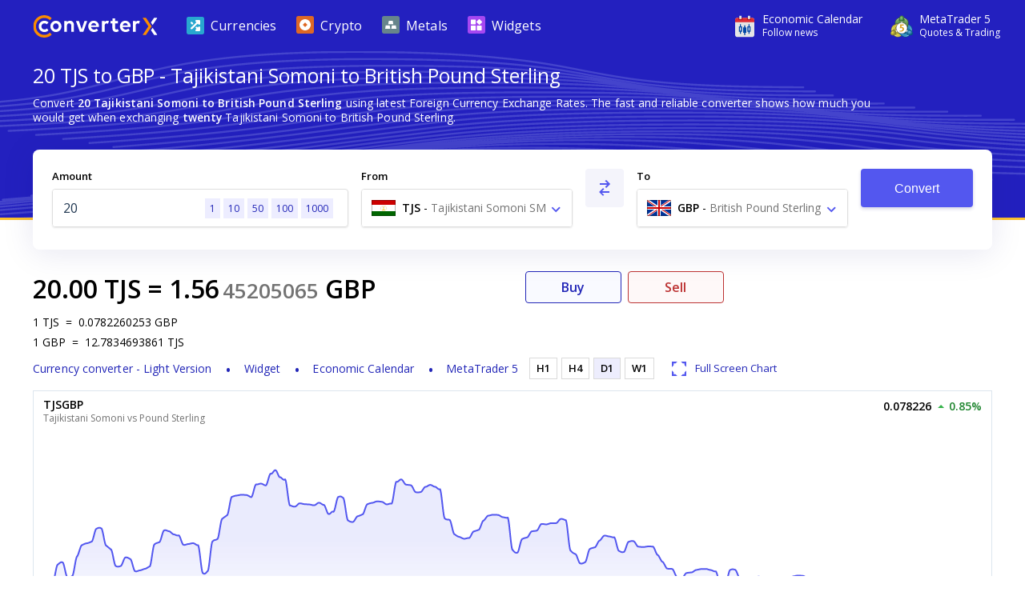

--- FILE ---
content_type: text/html; charset=utf-8
request_url: https://www.currencyconverterx.com/TJS/GBP/20
body_size: 16524
content:

<!DOCTYPE html>
<html lang="en">
<head>
  <meta http-equiv="X-UA-Compatible" content="IE=edge" />
  <meta charset="utf-8">
  <title>20 TJS to GBP - Convert SM20 Tajikistani Somoni to British Pound Sterling</title>
  <meta name="viewport" content="width=device-width, initial-scale=1, shrink-to-fit=no">
  <link rel="shortcut icon" href="/static/images/favicon.ico" />
  
  <link rel="canonical" href="https://www.currencyconverterx.com/TJS/GBP/20"/>

  <meta name="referrer" content="none">
  <meta name="theme-color" content="#2320bf" />
  
  <meta property="og:url" content="https://www.currencyconverterx.com/TJS/GBP/20">
  <meta property="og:title" content="20 TJS to GBP - Convert SM20 Tajikistani Somoni to British Pound Sterling">
  <meta property="og:description" content="Convert 20 TJS to GBP using live Foreign Currency Exchange Rates. SM20 Tajikistani Somoni to British Pound Sterling £ conversion online.">
  <meta property="og:image" content="/static/images/apple-touch-icon-192x192.png">
  <meta property="og:type" content="website">
  <meta property="og:site_name" content="Converter X">
  
  <meta name="description" content="Convert 20 TJS to GBP using live Foreign Currency Exchange Rates. SM20 Tajikistani Somoni to British Pound Sterling £ conversion online." />

  <link rel="apple-touch-icon" sizes="57x57" href="/static/images/apple-touch-icon-57x57.png">
  <link rel="apple-touch-icon" sizes="76x76" href="/static/images/apple-touch-icon-76x76.png">
  <link rel="apple-touch-icon" sizes="120x120" href="/static/images/apple-touch-icon-120x120.png">
  <link rel="apple-touch-icon" sizes="152x152" href="/static/images/apple-touch-icon-152x152.png">
  <link rel="apple-touch-icon" sizes="167x167" href="/static/images/apple-touch-icon-167x167.png">
  <link rel="apple-touch-icon" sizes="180x180" href="/static/images/apple-touch-icon-180x180.png">
  <link rel="apple-touch-icon" sizes="192x192" href="/static/images/apple-touch-icon-192x192.png">
  <link rel="icon" sizes="192x192" href="/static/images/android-touch-icon-192x192.png">
  <link rel="icon" sizes="128x128" href="/static/images/android-touch-icon-128x128.png">

  <link rel="preconnect" href="https://fonts.googleapis.com">
  <link rel="preconnect" href="https://fonts.gstatic.com" crossorigin>

  <link href="/static/app.f1645dbd928acadf484c.css" type="text/css" rel="stylesheet">
  <script type="text/javascript">
    window.mqGlobal = {
      onLoad: [],
      AddOnLoad: function(func){
        this.onLoad.push(func);
      }
    }
  </script>
</head>
<body>
  <div class="wrapper from-to-page">
    <div id="menu-fade-out"></div>

    <header class="header">
  <div class="header-background">
    <div class="container">
      <a class="header__logo" href="/"
         title="Currency Converter X Home Page">
        <i class="logo"></i>
      </a>
      <div class="header__tools">
        <a class="header__link" onclick="window.fz('track', 'Currency+Converter+Visit+Tradays.com')" 
          href="https://www.mql5.com/en/economic-calendar?utm_source=www.currencyconverterx.com&utm_campaign=metaquotes.currencyconverterx" 
          target="_blank" title="Tradays economic calendar: mobile app and widget for your site.">
          <i class="icon icon-economic-calendar"></i>
          <div class="icon-description">
            <span class="header__link__text">
              Economic&nbsp;Calendar
            </span>
            <span class="header__link__text">
              Follow news
            </span>
          </div>
        </a>
        <a class="header__link header__link_mt5" onclick="window.fz('track', 'Currency+Converter+Visit+MetaTrader5.com')" 
        href="https://www.metatrader5.com?utm_source=www.currencyconverterx.com&utm_campaign=metaquotes.currencyconverterx" 
        target="_blank" title="Trade in the Forex and stock exchanges using the MetaTrader 5 platform!">
          <i class="icon icon-mt5"></i>
          <div class="icon-description">
            <span class="header__link__text">
              MetaTrader&nbsp;5
            </span>
            <span class="header__link__text">
              Quotes & Trading
            </span>
          </div>
        </a>

        <button class="main-menu__toggler icon-close-x" id="navButton" type="button" title="Toggle navigation">
          <span class="toggler-icon"></span>
          <span class="toggler-icon"></span>
          <span class="toggler-icon"></span>
        </button>
      </div>
      <nav class="main-menu" id="navigation">
        <ul itemscope="" itemtype="http://www.schema.org/SiteNavigationElement">
          <li class="main-menu__item">
            <a href="/world-currencies" itemprop="url">
              <i class="icon icon-currencies"></i>
              <span>Currencies</span>
            </a>
          </li>
          <li class="main-menu__item">
            <a href="/crypto-currencies" itemprop="url">
              <i class="icon icon-crypto"></i>
              <span>Crypto</span>
            </a>
          </li>
          <li class="main-menu__item">
            <a href="/metals" itemprop="url">
              <i class="icon icon-metals"></i>
              <span>Metals</span>
            </a>
          </li>
          <li class="main-menu__item">
            <a href="https://www.mql5.com/en/quotes/widgets?utm_source=www.currencyconverterx.com&utm_medium=link&utm_term=trading&utm_content=download.mt5&utm_campaign=metaquotes.currencyconverterx" target="_blank" itemprop="url">
              <i class="icon icon-widgets"></i>
              <span>Widgets</span>
            </a>
          </li>
        </ul>
      </nav>
    </div>
  </div>
</header>



      <section class="container not-hidden">
        <div id="block-left-vertical" class="block-inside-blocks block-inside-blocks__vertical block-inside-blocks__vertical__left"></div>
        <div id="block-right-vertical" class="block-inside-blocks block-inside-blocks__vertical block-inside-blocks__vertical__right"></div>
      </section>

    <div class="container">
      



<h1 class="title">
  20 TJS to GBP - Tajikistani Somoni to British Pound Sterling
</h1>

<div class="block what-is-ccx">
  <p>
    Convert <strong>20 Tajikistani Somoni to British Pound Sterling</strong> using latest Foreign Currency Exchange Rates.
    The fast and reliable converter shows how much you would get when exchanging <strong>twenty</strong> Tajikistani Somoni to British Pound Sterling.
  </p>
</div>


<form action="/" method="POST" class="convert-form" id="converterForm">
  <div class="convert-form__controls">

    <div class="convert-form__amount">
      <label for="convertFormValue">Amount</label>
      <div class="input-wrapper">
        <input class="convert-form__input" id="convertFormValue" name="amt" placeholder="Enter amount" required="" step="0.00000000001" type="number" value="20" />
        <span id="presets">
          <a href="/TJS/GBP/1">1</a>
          <a href="/TJS/GBP/10" class="optional-preset">10</a>
          <a href="/TJS/GBP/50" class="optional-preset">50</a>
          <a href="/TJS/GBP/100">100</a>
          <a href="/TJS/GBP/1000">1000</a>
        </span>
      </div>
    </div>

    <div class="convert-form__after-amount">
      <div class="convert-form__from-to">

        <div class="convert-form__from convert-form__select">
          <label for="convertFrom">From</label>
          <div class="select">
            <select autocomplete="off" class="form-control" id="convertFrom" name="from"><option value="GBP">GBP - British Pound Sterling £ - gb</option>
<option selected="selected" value="TJS">TJS - Tajikistani Somoni SM - tj</option>
</select>
          </div>
        </div>

        <div class="convert-form__reverse">
          <button type="button" class="button" id="btnReverse" aria-label="Swap From and To"> <i class="icon-reverse"></i> </button>
        </div>
        <div class="convert-form__to convert-form__select">
          <label for="convertTo">To</label>
          <div class="select">
            <select autocomplete="off" class="form-control" id="convertTo" name="to"><option selected="selected" value="GBP">GBP - British Pound Sterling £ - gb</option>
<option value="TJS">TJS - Tajikistani Somoni SM - tj</option>
</select>
          </div>
        </div>
        <script>
          mqGlobal.AddOnLoad(function(){
            window.mqGlobal.fromTo = [{'value':'USD', 'label':'USD - US Dollar $ - us'},{'value':'EUR', 'label':'EUR - Euro € - eu'},{'value':'AUD', 'label':'AUD - Australian Dollar $ - au'},{'value':'CAD', 'label':'CAD - Canadian Dollar $ - ca'},{'value':'JPY', 'label':'JPY - Japanese Yen ¥ - jp'},{'value':'XAU', 'label':'XAU - Gold Au'},{'value':'GBP', 'label':'GBP - British Pound Sterling £ - gb'},{'value':'NZD', 'label':'NZD - New Zealand Dollar $ - nz'},{'value':'CHF', 'label':'CHF - Swiss Franc Fr - ch'},{'value':'XAG', 'label':'XAG - Silver Ag'},{'value':'SGD', 'label':'SGD - Singapore Dollar $ - sg'},{'value':'SEK', 'label':'SEK - Swedish Krona kr - se'},{'value':'MXN', 'label':'MXN - Mexican Peso $ - mx'},{'value':'NOK', 'label':'NOK - Norwegian Krone kr - no'},{'value':'ZAR', 'label':'ZAR - South African Rand R - za'},{'value':'HKD', 'label':'HKD - Hong Kong Dollar $ - hk'},{'value':'DKK', 'label':'DKK - Danish Krone kr - dk'},{'value':'PLN', 'label':'PLN - Polish Zloty zł - pl'},{'value':'XPT', 'label':'XPT - Platinum Pt'},{'value':'CNH', 'label':'CNH - Renminbi ¥ - cn'},{'value':'AAV', 'label':'AAV - Aave Token AAVE'},{'value':'ADA', 'label':'ADA - Cardano ADA'},{'value':'AED', 'label':'AED - UAE Dirham د.إ - ae'},{'value':'AFN', 'label':'AFN - Afghan Afghani ؋ - af'},{'value':'ALG', 'label':'ALG - Algorand ALG'},{'value':'ALL', 'label':'ALL - Albanian Lek Lek - al'},{'value':'AMD', 'label':'AMD - Armenian Dram դր - am'},{'value':'ANG', 'label':'ANG - Netherlands Antillean Guilder ƒ - cw'},{'value':'AOA', 'label':'AOA - Angolan Kwanza Kz - ao'},{'value':'ARS', 'label':'ARS - Argentine Peso $ - ar'},{'value':'ATM', 'label':'ATM - Cosmos ATOM'},{'value':'AVX', 'label':'AVX - Avalanche AVAX'},{'value':'AWG', 'label':'AWG - Aruban Florin ƒ - aw'},{'value':'AXS', 'label':'AXS - Axie Infinity AXS'},{'value':'AZN', 'label':'AZN - Azerbaijani Manat ₼ - az'},{'value':'BAM', 'label':'BAM - Bosnian Convertible Marks KM - ba'},{'value':'BAT', 'label':'BAT - Basic Attention Token BAT'},{'value':'BBD', 'label':'BBD - Barbadian Dollar $ - bb'},{'value':'BCH', 'label':'BCH - Bitcoin Cash ₿'},{'value':'BDT', 'label':'BDT - Bangladeshi Taka ৳ - bd'},{'value':'BGN', 'label':'BGN - Bulgarian Lev лв - bg'},{'value':'BHD', 'label':'BHD - Bahraini Dinar .د.ب - bh'},{'value':'BIF', 'label':'BIF - Burundian Franc Fr - bi'},{'value':'BMD', 'label':'BMD - Bermudian Dollar $ - bm'},{'value':'BNB', 'label':'BNB - Binance BNB'},{'value':'BND', 'label':'BND - Brunei Dollar $ - bn'},{'value':'BOB', 'label':'BOB - Bolivian Boliviano $b - bo'},{'value':'BRL', 'label':'BRL - Brazilian Real R$ - br'},{'value':'BSD', 'label':'BSD - Bahamian Dollar $ - bs'},{'value':'BTC', 'label':'BTC - Bitcoin ₿'},{'value':'BTN', 'label':'BTN - Bhutanese Ngultrum Nu - bt'},{'value':'BWP', 'label':'BWP - Botswana Pula P - bw'},{'value':'BYN', 'label':'BYN - Belarusian Ruble R - by'},{'value':'BZD', 'label':'BZD - Belize Dollar $ - bz'},{'value':'CDF', 'label':'CDF - Congolese Franc Fr - cg'},{'value':'CLF', 'label':'CLF - Chilean Unit of Account UF - cl'},{'value':'CLP', 'label':'CLP - Chilean Peso $ - cl'},{'value':'CNY', 'label':'CNY - Chinese Yuan ¥ - cn'},{'value':'COP', 'label':'COP - Colombian Peso $ - co'},{'value':'CRC', 'label':'CRC - Costa Rican Colón ₡ - cr'},{'value':'CRV', 'label':'CRV - Curve CRV'},{'value':'CUC', 'label':'CUC - Cuban Convertible Peso $ - cu'},{'value':'CUP', 'label':'CUP - Cuban Peso $ - cu'},{'value':'CVE', 'label':'CVE - Cape Verdean Escudo $ - cv'},{'value':'CZK', 'label':'CZK - Czech Koruna Kč - cz'},{'value':'DJF', 'label':'DJF - Djiboutian Franc Fr - dj'},{'value':'DOG', 'label':'DOG - Dogecoin Ð'},{'value':'DOP', 'label':'DOP - Dominican Peso $ - do'},{'value':'DOT', 'label':'DOT - Polkadot DOT'},{'value':'DZD', 'label':'DZD - Algerian Dinar د.ج - dz'},{'value':'EGP', 'label':'EGP - Egyptian Pound ج.م - eg'},{'value':'EOS', 'label':'EOS - EOS.IO Coin EOS'},{'value':'ERN', 'label':'ERN - Eritrean Nakfa Nfk - er'},{'value':'ETB', 'label':'ETB - Ethiopian Birr Br - et'},{'value':'ETC', 'label':'ETC - Ethereum Classic Ξ'},{'value':'ETH', 'label':'ETH - Ethereum Ξ'},{'value':'FIL', 'label':'FIL - Filecoin ⨎'},{'value':'FJD', 'label':'FJD - Fijian Dollar $ - fj'},{'value':'FKP', 'label':'FKP - Falkland Islands Pound £ - fk'},{'value':'GEL', 'label':'GEL - Georgian Lari ლ - ge'},{'value':'GGP', 'label':'GGP - Guernsey Pound £ - gg'},{'value':'GHS', 'label':'GHS - Ghana Cedi ₵ - gh'},{'value':'GIP', 'label':'GIP - Gibraltar Pound £ - gi'},{'value':'GMD', 'label':'GMD - Gambian Dalasi D - gm'},{'value':'GNF', 'label':'GNF - Guinean Franc Fr - ge'},{'value':'GTQ', 'label':'GTQ - Guatemalan Quetzal Q - gt'},{'value':'GYD', 'label':'GYD - Guyanese Dollar $ - gy'},{'value':'HNL', 'label':'HNL - Honduran Lempira L - hn'},{'value':'HRK', 'label':'HRK - Croatian Kuna kn - hr'},{'value':'HTG', 'label':'HTG - Haitian Gourde G - ht'},{'value':'HUF', 'label':'HUF - Hungarian Forint Ft - hu'},{'value':'IDR', 'label':'IDR - Indonesian Rupiah Rp - id'},{'value':'ILS', 'label':'ILS - Israeli New Shekel ₪ - il'},{'value':'IMP', 'label':'IMP - Manx Pound £ - im'},{'value':'INR', 'label':'INR - Indian Rupee ₹ - in'},{'value':'IQD', 'label':'IQD - Iraqi Dinar ع.د - iq'},{'value':'IRR', 'label':'IRR - Iranian Rial ﷼ - ir'},{'value':'ISK', 'label':'ISK - Icelandic Króna kr - is'},{'value':'JEP', 'label':'JEP - Jersey Pound £ - je'},{'value':'JMD', 'label':'JMD - Jamaican Dollar $ - jm'},{'value':'JOD', 'label':'JOD - Jordanian Dinar د.ا - jo'},{'value':'KES', 'label':'KES - Kenyan Shilling Sh - ke'},{'value':'KGS', 'label':'KGS - Kyrgyzstani Som лв - kg'},{'value':'KHR', 'label':'KHR - Cambodian Riel ៛ - kh'},{'value':'KMF', 'label':'KMF - Comorian Franc Fr - km'},{'value':'KPW', 'label':'KPW - North Korean Won ₩ - kp'},{'value':'KRW', 'label':'KRW - South Korean Won ₩ - kr'},{'value':'KWD', 'label':'KWD - Kuwaiti Dinar د.ك - kw'},{'value':'KYD', 'label':'KYD - Cayman Islands Dollar $ - mh'},{'value':'KZT', 'label':'KZT - Kazakhstani Tenge ₸ - kz'},{'value':'LAK', 'label':'LAK - Lao Kip ₭ - la'},{'value':'LBP', 'label':'LBP - Lebanese Pound ل.ل - lb'},{'value':'LKR', 'label':'LKR - Sri Lankan Rupee Rs - lk'},{'value':'LNK', 'label':'LNK - Chainlink LNK'},{'value':'LRD', 'label':'LRD - Liberian Dollar $ - lr'},{'value':'LSL', 'label':'LSL - Lesotho Loti L - ls'},{'value':'LTC', 'label':'LTC - Litecoin Ł'},{'value':'LYD', 'label':'LYD - Libyan Dinar ل.د - ly'},{'value':'MAD', 'label':'MAD - Moroccan Dirham د.م. - ma'},{'value':'MBT', 'label':'MBT - milliBitcoin '},{'value':'MDL', 'label':'MDL - Moldovan Leu L - md'},{'value':'MGA', 'label':'MGA - Malagasy Ariary Ar - mg'},{'value':'MKD', 'label':'MKD - Macedonian Denar ден - mk'},{'value':'MMK', 'label':'MMK - Burmese Kyat Ks - mm'},{'value':'MNT', 'label':'MNT - Mongolian Tögrög ₮ - mn'},{'value':'MOP', 'label':'MOP - Macanese Pataca P - mo'},{'value':'MRU', 'label':'MRU - Mauritanian Ouguiya UM - mr'},{'value':'MUR', 'label':'MUR - Mauritian Rupee Rs - mu'},{'value':'MVR', 'label':'MVR - Maldivian Rufiyaa .ރ - mv'},{'value':'MWK', 'label':'MWK - Malawian Kwacha MK - mw'},{'value':'MYR', 'label':'MYR - Malaysian Ringgit MR - my'},{'value':'MZN', 'label':'MZN - Mozambican Metical MT - mz'},{'value':'NAD', 'label':'NAD - Namibian Dollar $ - na'},{'value':'NGN', 'label':'NGN - Nigerian Naira ₦ - ng'},{'value':'NIO', 'label':'NIO - Nicaraguan Córdoba C$ - ni'},{'value':'NPR', 'label':'NPR - Nepalese Rupee Rs - np'},{'value':'OMR', 'label':'OMR - Omani Rial ر.ع. - om'},{'value':'PAB', 'label':'PAB - Panamanian Balboa B/. - pa'},{'value':'PEN', 'label':'PEN - Peruvian Nuevo Sol S/. - pe'},{'value':'PGK', 'label':'PGK - Papua New Guinean Kina K - pg'},{'value':'PHP', 'label':'PHP - Philippine Peso ₱ - ph'},{'value':'PKR', 'label':'PKR - Pakistani Rupee Rs - pk'},{'value':'PYG', 'label':'PYG - Paraguayan Guaraní ₲ - py'},{'value':'QAR', 'label':'QAR - Qatari Riyal ر.ق - qa'},{'value':'RMB', 'label':'RMB - Chinese Yuan Renminbi ¥ - cn'},{'value':'RON', 'label':'RON - Romanian Leu L - ro'},{'value':'RSD', 'label':'RSD - Serbian Dinar дин - rs'},{'value':'RUB', 'label':'RUB - Russian Ruble ₽ - ru'},{'value':'RWF', 'label':'RWF - Rwandan Franc Fr - rw'},{'value':'SAR', 'label':'SAR - Saudi Riyal ر.س - sa'},{'value':'SBD', 'label':'SBD - Solomon Islands Dollar $ - sb'},{'value':'SCR', 'label':'SCR - Seychellois Rupee Rs - sc'},{'value':'SDG', 'label':'SDG - Sudanese Pound ج.س. - sd'},{'value':'SHP', 'label':'SHP - Saint Helena Pound £ - sh'},{'value':'SLL', 'label':'SLL - Sierra Leonean Leone Le - sl'},{'value':'SOL', 'label':'SOL - Solana SOL'},{'value':'SOS', 'label':'SOS - Somali Shilling Sh - so'},{'value':'SRD', 'label':'SRD - Surinamese Dollar $ - sr'},{'value':'SSP', 'label':'SSP - South Sudanese Pound £ - ss'},{'value':'STD', 'label':'STD - São Tomé and Príncipe Dobra Db - st'},{'value':'STN', 'label':'STN - Sao Tomean Dobra Db - st'},{'value':'SVC', 'label':'SVC - Salvadoran Colón ₡ - sv'},{'value':'SYP', 'label':'SYP - Syrian Pound £ - sy'},{'value':'SZL', 'label':'SZL - Swazi Lilangeni L - sz'},{'value':'THB', 'label':'THB - Thai Baht ฿ - th'},{'value':'TJS', 'label':'TJS - Tajikistani Somoni SM - tj'},{'value':'TMT', 'label':'TMT - Turkmenistan Manat m - tm'},{'value':'TND', 'label':'TND - Tunisian Dinar د.ت - tn'},{'value':'TOP', 'label':'TOP - Tongan Paʻanga T$ - to'},{'value':'TRY', 'label':'TRY - Turkish Lira ₺ - tr'},{'value':'TTD', 'label':'TTD - Trinidad and Tobago Dollar $ - tt'},{'value':'TWD', 'label':'TWD - New Taiwan Dollar $ - tw'},{'value':'TZS', 'label':'TZS - Tanzanian Shilling Sh - tz'},{'value':'UAH', 'label':'UAH - Ukrainian Hryvnia ₴ - ua'},{'value':'UGX', 'label':'UGX - Ugandan Shilling Sh - ug'},{'value':'UNI', 'label':'UNI - Uniswap UNI'},{'value':'UYU', 'label':'UYU - Uruguayan Peso $ - uy'},{'value':'UZS', 'label':'UZS - Uzbekistani Som лв - uz'},{'value':'VES', 'label':'VES - Venezuelan Bolívar Bs - ve'},{'value':'VND', 'label':'VND - Vietnamese Dong ₫ - vn'},{'value':'VUV', 'label':'VUV - Vanuatu Vatu Vt - vu'},{'value':'WST', 'label':'WST - Samoan Tala T - ws'},{'value':'XAF', 'label':'XAF - Central African CFA Franc Fr'},{'value':'XCD', 'label':'XCD - East Caribbean Dollar $'},{'value':'XDR', 'label':'XDR - Special Drawing Rights SDR'},{'value':'XLM', 'label':'XLM - Stellar *'},{'value':'XMR', 'label':'XMR - Monero '},{'value':'XOF', 'label':'XOF - West African CFA Franc Fr - sn'},{'value':'XPD', 'label':'XPD - Palladium Pd'},{'value':'XPF', 'label':'XPF - CFP Franc Fr'},{'value':'XRP', 'label':'XRP - Ripple XRP'},{'value':'XTZ', 'label':'XTZ - Tezos ꜩ'},{'value':'YER', 'label':'YER - Yemeni Rial ﷼ - ye'},{'value':'ZEC', 'label':'ZEC - Zcash '},{'value':'ZMW', 'label':'ZMW - Zambian Kwacha ZK - zm'},{'value':'ZRX', 'label':'ZRX - 0x ZRX'},{'value':'ZWL', 'label':'ZWL - Zimbabwean Dollar $ - zw'}];
          });
        </script>
      </div>

      <div class="convert-form__submit">
        <button type="submit" class="button" onclick="window.fz && window.fz('track', 'Currency+Converter+Convert')" id="singlebutton" name="singlebutton">Convert</button>
      </div>

    </div>

  </div>
</form>

<div class="convert-result">
  <div>
    
  <div class="convert-form__result">
    <span class="convert-form__c1">20.00</span>
    <a href="/TJS"><span class="convert-form__c2">TJS</span></a>
    =
    <span class="convert-form__c3"> 1.56</span>
      <span class="convert-form__small-fraction">45205065</span>
    <a href="/GBP"><span class="convert-form__c2"> GBP</span></a>
  </div>

    
<div class="rates">
  <p>
    <span>1</span><span>TJS</span>
    <span>=</span>
    <span>0.0782260253</span><span>GBP</span>
  </p>
  <p>
    <span>1</span><span>GBP</span>
    <span>=</span>
    <span>12.7834693861</span><span>TJS</span>
  </p>
</div>

    
<ul class="convert-form__footer">
  <li class="converter-version">
      <a href="/mobileapp">
        <span class="d-inline d-md-none">Currency converter - Light Version </span>
        <span class="d-none d-md-inline">Light Version </span>
      </a>
  </li>
  <li>
    <a data-fz-event="Currency+Converter+Visit+Tradays.com" href="https://www.mql5.com/en/quotes/widgets/chart?utm_source=www.currencyconverterx.com&utm_medium=link&utm_term=follow.news&utm_content=download.tradays&utm_campaign=metaquotes.currencyconverterx" target="_blank" title="Tradays economic calendar: mobile app and widget for your site">
      Widget
    </a>
  </li>
  <li>
    <a data-fz-event="Currency+Converter+Visit+Tradays.com" href="https://www.mql5.com/en/economic-calendar?utm_source=www.currencyconverterx.com&utm_medium=link&utm_term=follow.news&utm_content=download.tradays&utm_campaign=metaquotes.currencyconverterx" target="_blank" title="Tradays economic calendar: mobile app and widget for your site">
      Economic&nbsp;Calendar
    </a>
  </li>
  <li>
    <a data-fz-event="Currency+Converter+Visit+MetaTrader5.com" href="https://www.metatrader5.com?utm_source=www.currencyconverterx.com&utm_medium=link&utm_term=watch.quotes&utm_content=download.mt5&utm_campaign=metaquotes.currencyconverterx" target="_blank" title="Trade in the Forex and stock exchanges using the MetaTrader 5 platform!">
      MetaTrader&nbsp;5
    </a>
  </li>
</ul>

  </div>
    <div class="convert-result__right">
      <div class="buy-sell">
        <a href="https://www.metatrader5.com?utm_source=www.currencyconverterx.com&utm_medium=link&utm_term=try.trading.demo&utm_content=download.mt5&utm_campaign=metaquotes.currencyconverterx" 
           target="_blank" class="buy-button">
          Buy
        </a>
        <a href="https://www.metatrader5.com?utm_source=www.currencyconverterx.com&utm_medium=link&utm_term=try.trading.demo&utm_content=download.mt5&utm_campaign=metaquotes.currencyconverterx" 
           target="_blank" class="sell-button">
          Sell
        </a>
      </div>
      <div class="chart-periods-wrapper">
        <div class="chart-periods">
          <ul id="widget_chart_period">
                <li class="" data-name="H1">H1</li>
                <li class="" data-name="H4">H4</li>
                <li class="active" data-name="D1">D1</li>
                <li class="" data-name="W1">W1</li>
          </ul>
          <a href="https://www.mql5.com/en/quotes/currencies" target="_blank" class="d-flex d-md-none">
            <i class="icon icon-full-screen"></i>
            <span>Full Screen Chart</span>
          </a>
        </div>
      </div>
    </div>
</div>
  <div id="quotesWidgetChart" data-chart="TJSGBP"></div>
  <script>
  mqGlobal.AddOnLoad(function(){
    window.mqGlobal.symbols = {
      'TJSGBP': {
          id: 3570629465,
          name: 'TJSGBP',
          description: 'Tajikistani Somoni vs Pound Sterling',
          link: 'https://www.mql5.com/en/quotes/currencies',
          digits: 6,
          ask: 0.078226,
          yesterdayLast: 0.077569,
          charts: {'H1':'1769508000,0.07848559,1769511600,0.07835094,1769515200,0.07832235,1769518800,0.07818961,1769522400,0.07801549,1769526000,0.07804616,1769529600,0.07784327,1769533200,0.07795705,1769536800,0.07779186,1769540400,0.07775237,1769544000,0.07781389,1769547600,0.07777663,1769551200,0.07748600,1769554800,0.07742667,1769558400,0.07742556,1769562000,0.07753083,1769565600,0.07758694,1769569200,0.07822354,1769572800,0.07820144,1769576400,0.07822581,1769580000,0.07821164,1769583600,0.07819804,1769587200,0.07818728,1769590800,0.07821334,1769594400,0.07830071,1769598000,0.07829787,1769601600,0.07826267,1769605200,0.07775319,1769608800,0.07761903,1769612400,0.07775037,1769616000,0.07765675,1769619600,0.07764098,1769623200,0.07766802,1769626800,0.07763929,1769630400,0.07771763,1769634000,0.07762241,1769637600,0.07758584,1769641200,0.07754987,1769644800,0.07756898,1769648400,0.07743209,1769652000,0.07746683,1769655600,0.07748375,1769659200,0.07742877,1769662800,0.07731906,1769666400,0.07728163,1769670000,0.07728721,1769673600,0.07729112,1769677200,0.07732465,1769680800,0.07738227,1769684400,0.07747982,1769688000,0.07759900,1769691600,0.07762996,1769695200,0.07751925,1769698800,0.07756023,1769702400,0.07744636,1769706000,0.07780199,1769709600,0.07763952,1769713200,0.07760970,1769716800,0.07760633,1769720400,0.07763221,1769724000,0.07756979,1769727600,0.07755068,1769731200,0.07755068,1769734800,0.07754900,1769738400,0.07772180,1769742000,0.07761747,1769745600,0.07760845,1769749200,0.07766262,1769752800,0.07766488,1769756400,0.07764230,1769760000,0.07767166,1769763600,0.07755604,1769767200,0.07759153,1769770800,0.07776893,1769774400,0.07768861,1769778000,0.07773375,1769781600,0.07782751,1769785200,0.07793057,1769788800,0.07795666,1769792400,0.07806633,1769796000,0.07802367,1769799600,0.07812726,1769803200,0.07811415,1769806800,0.07819285,1769810400,0.07827971,1769814000,0.07828486','H4':'1768222800,0.07976852,1768233600,0.07984759,1768237200,0.07984818,1768248000,0.07984996,1768251600,0.07984047,1768262400,0.07973617,1768266000,0.07970796,1768276800,0.07969908,1768280400,0.07968608,1768291200,0.07957639,1768294800,0.07956112,1768305600,0.07963754,1768309200,0.07971673,1768320000,0.07990262,1768323600,0.07992093,1768334400,0.07997585,1768338000,0.07997451,1768348800,0.07997048,1768352400,0.07995010,1768363200,0.07988894,1768366800,0.07985807,1768377600,0.07976546,1768381200,0.07978355,1768392000,0.07997680,1768395600,0.08004140,1768406400,0.08009592,1768410000,0.08007507,1768420800,0.08001252,1768424400,0.08002890,1768435200,0.08007803,1768438800,0.08008981,1768449600,0.08007818,1768453200,0.08004884,1768464000,0.08000772,1768467600,0.08010255,1768478400,0.08031838,1768482000,0.08027483,1768492800,0.08021275,1768496400,0.08022354,1768507200,0.08025591,1768510800,0.08025621,1768521600,0.08025711,1768525200,0.08025216,1768536000,0.08010068,1768539600,0.08003373,1768550400,0.07996920,1768554000,0.07995920,1768564800,0.08018402,1768568400,0.08030681,1768579200,0.08041930,1768582800,0.08042441,1768593600,0.08043974,1768597200,0.08043794,1768611600,0.08043073,1768626000,0.08042352,1768640400,0.08031182,1768654800,0.08030462,1768669200,0.08029742,1768683600,0.08029022,1768698000,0.08028302,1768712400,0.08027583,1768726800,0.08026863,1768741200,0.08026143,1768755600,0.08025423,1768770000,0.08024703,1768780800,0.08024163,1768784400,0.08023564,1768795200,0.08030239,1768798800,0.08031510,1768809600,0.08026836,1768813200,0.08025624,1768824000,0.08006741,1768827600,0.07999095,1768838400,0.07991365,1768842000,0.07992288,1768852800,0.07995056,1768856400,0.07995160,1768867200,0.07995473,1768870800,0.07992841,1768881600,0.07991353,1768885200,0.07988612,1768896000,0.07973974,1768899600,0.07977234,1768910400,0.07972047,1768914000,0.07966596,1768924800,0.07965175,1768928400,0.07967220,1768939200,0.07973352,1768942800,0.07971826,1768953600,0.07967248,1768957200,0.07969471,1768968000,0.07976141,1768971600,0.07980216,1768982400,0.07992439,1768986000,0.07987741,1768996800,0.07980206,1769000400,0.07984430,1769011200,0.07990538,1769014800,0.07990359,1769025600,0.07989824,1769029200,0.07989690,1769040000,0.07989288,1769043600,0.07989526,1769054400,0.07990240,1769058000,0.07987878,1769068800,0.07980790,1769072400,0.07983912,1769083200,0.07988531,1769086800,0.07976813,1769097600,0.07946400,1769101200,0.07945252,1769112000,0.07941808,1769115600,0.07942058,1769126400,0.07942808,1769130000,0.07942808,1769140800,0.07942808,1769144400,0.07938083,1769155200,0.07923905,1769158800,0.07924638,1769169600,0.07913176,1769173200,0.07896559,1769184000,0.07860338,1769187600,0.07855411,1769198400,0.07840633,1769202000,0.07840428,1769216400,0.07839612,1769230800,0.07838795,1769245200,0.07837978,1769259600,0.07837161,1769274000,0.07836344,1769288400,0.07835528,1769302800,0.07834711,1769317200,0.07833894,1769331600,0.07892865,1769346000,0.07892042,1769360400,0.07891219,1769374800,0.07890396,1769385600,0.07889779,1769389200,0.07888956,1769400000,0.07900431,1769403600,0.07904266,1769414400,0.07901794,1769418000,0.07903399,1769428800,0.07857449,1769432400,0.07836834,1769443200,0.07825320,1769446800,0.07826908,1769457600,0.07831671,1769461200,0.07831284,1769472000,0.07840153,1769475600,0.07843716,1769486400,0.07846132,1769490000,0.07843816,1769500800,0.07835094,1769504400,0.07829789,1769515200,0.07806928,1769518800,0.07797271,1769529600,0.07775237,1769533200,0.07767066,1769544000,0.07742554,1769547600,0.07748950,1769558400,0.07768223,1769562000,0.07767619,1769572800,0.07806212,1769576400,0.07822300,1769587200,0.07829787,1769590800,0.07832189,1769601600,0.07791027,1769605200,0.07772260,1769616000,0.07763929,1769619600,0.07761694,1769630400,0.07754987,1769634000,0.07755367,1769644800,0.07756504,1769648400,0.07751586,1769659200,0.07730747,1769662800,0.07733536,1769673600,0.07747982,1769677200,0.07747603,1769688000,0.07753632,1769691600,0.07757260,1769702400,0.07760970,1769706000,0.07759495,1769716800,0.07755068,1769720400,0.07761761,1769731200,0.07781838,1769734800,0.07782461,1769745600,0.07769244,1769749200,0.07767396,1769760000,0.07776893,1769763600,0.07775450,1769774400,0.07787562,1769778000,0.07797974,1769788800,0.07812726,1769792400,0.07816666,1769803200,0.07828486','D1':'1759708800,0.07962904,1759784400,0.07984379,1759795200,0.07992604,1759870800,0.08027975,1759881600,0.08028276,1759957200,0.08074005,1759968000,0.08079860,1760043600,0.08040925,1760054400,0.08043998,1760130000,0.08095652,1760216400,0.08125406,1760302800,0.08130254,1760313600,0.08134521,1760389200,0.08168660,1760400000,0.08169714,1760475600,0.08124355,1760486400,0.08114053,1760562000,0.08070209,1760572800,0.08070166,1760648400,0.08092765,1760659200,0.08088516,1760734800,0.08056529,1760821200,0.08058752,1760907600,0.08062737,1760918400,0.08068971,1760994000,0.08127451,1761004800,0.08133312,1761080400,0.08164281,1761091200,0.08161969,1761166800,0.08153778,1761177600,0.08151276,1761253200,0.08126207,1761264000,0.08128349,1761339600,0.08130467,1761426000,0.08125078,1761512400,0.08051575,1761523200,0.08057176,1761598800,0.08135143,1761609600,0.08141588,1761685200,0.08194868,1761696000,0.08204369,1761771600,0.08252991,1761782400,0.08256440,1761858000,0.08258465,1761868800,0.08257672,1761944400,0.08252150,1762030800,0.08285629,1762117200,0.08287793,1762128000,0.08283080,1762203600,0.08314058,1762214400,0.08323294,1762290000,0.08304676,1762300800,0.08299076,1762376400,0.08230428,1762387200,0.08227025,1762462800,0.08235667,1762473600,0.08233694,1762549200,0.08232778,1762635600,0.08230715,1762722000,0.08237335,1762732800,0.08231675,1762808400,0.08207478,1762819200,0.08213643,1762894800,0.08252569,1762905600,0.08250051,1762981200,0.08190732,1762992000,0.08186672,1763067600,0.08201707,1763078400,0.08206563,1763154000,0.08233324,1763240400,0.08237011,1763326800,0.08240911,1763337600,0.08239781,1763413200,0.08233191,1763424000,0.08235206,1763499600,0.08292851,1763510400,0.08298877,1763586000,0.08285221,1763596800,0.08283458,1763672400,0.08265337,1763683200,0.08265596,1763758800,0.08279320,1763845200,0.08284496,1763931600,0.08279531,1763942400,0.08273062,1764018000,0.08196132,1764028800,0.08191962,1764104400,0.08154163,1764115200,0.08147153,1764190800,0.08142271,1764201600,0.08144018,1764277200,0.08161609,1764288000,0.08165827,1764363600,0.08190089,1764450000,0.08203178,1764536400,0.08205660,1764547200,0.08205116,1764622800,0.08199361,1764633600,0.08198017,1764709200,0.08113224,1764720000,0.08105667,1764795600,0.08141364,1764806400,0.08145783,1764882000,0.08161702,1764892800,0.08163715,1764968400,0.08181252,1765054800,0.08180247,1765141200,0.08183420,1765152000,0.08183460,1765227600,0.08194636,1765238400,0.08191298,1765314000,0.08111189,1765324800,0.08101730,1765400400,0.08077209,1765411200,0.08080329,1765486800,0.08115292,1765497600,0.08119576,1765573200,0.08137447,1765659600,0.08150347,1765746000,0.08148254,1765756800,0.08146117,1765832400,0.08110209,1765843200,0.08107366,1765918800,0.08134097,1765929600,0.08135947,1766005200,0.08121313,1766016000,0.08120305,1766091600,0.08121862,1766102400,0.08121607,1766178000,0.08099381,1766264400,0.08081329,1766350800,0.08063485,1766361600,0.08062411,1766437200,0.08041777,1766448000,0.08038554,1766523600,0.08051773,1766534400,0.08053415,1766610000,0.08059886,1766696400,0.08062185,1766707200,0.08062472,1766782800,0.08059462,1766869200,0.08056021,1766955600,0.08020763,1766966400,0.08022313,1767042000,0.08059842,1767052800,0.08060403,1767128400,0.08038122,1767139200,0.08037028,1767214800,0.08035959,1767301200,0.08040495,1767312000,0.08042098,1767387600,0.08034772,1767474000,0.08021629,1767560400,0.08004957,1767571200,0.08000002,1767646800,0.08000553,1767657600,0.08005507,1767733200,0.08043045,1767744000,0.08045045,1767819600,0.08044375,1767830400,0.08040158,1767906000,0.08023015,1767916800,0.08024588,1767992400,0.08003499,1768078800,0.07990680,1768165200,0.07972963,1768176000,0.07973064,1768251600,0.08007121,1768262400,0.08008692,1768338000,0.07984574,1768348800,0.07985027,1768424400,0.08036049,1768435200,0.08039088,1768510800,0.08027796,1768521600,0.08030091,1768597200,0.08035376,1768683600,0.08015120,1768770000,0.08005306,1768780800,0.08002951,1768856400,0.07986052,1768867200,0.07983338,1768942800,0.07980106,1768953600,0.07982164,1769029200,0.07953313,1769040000,0.07947311,1769115600,0.07869069,1769126400,0.07856417,1769202000,0.07834864,1769288400,0.07828271,1769374800,0.07881379,1769385600,0.07874406,1769461200,0.07748125,1769472000,0.07736985,1769547600,0.07762183,1769558400,0.07763735,1769634000,0.07753808,1769644800,0.07753818,1769720400,0.07817709,1769731200,0.07826886','W1':'1736629200,0.07490152,1736640000,0.07491256,1737234000,0.07342548,1737244800,0.07339626,1737838800,0.07415690,1737849600,0.07415766,1738443600,0.07365538,1738454400,0.07365423,1739048400,0.07257096,1739059200,0.07255986,1739653200,0.07273900,1739664000,0.07273155,1740258000,0.07292227,1740268800,0.07292819,1740862800,0.07102035,1740873600,0.07098460,1741467600,0.07084521,1741478400,0.07084611,1742072400,0.07107373,1742083200,0.07107485,1742677200,0.07092745,1742688000,0.07092644,1743282000,0.07119319,1743292800,0.07119758,1743886800,0.07024980,1743897600,0.07023687,1744491600,0.06941721,1744502400,0.06939658,1745096400,0.06926281,1745107200,0.06929202,1745701200,0.07124888,1745712000,0.07125611,1746306000,0.07125931,1746316800,0.07127761,1746910800,0.07259703,1746921600,0.07260780,1747515600,0.07170080,1747526400,0.07168204,1748120400,0.07250682,1748131200,0.07254800,1748725200,0.07398479,1748736000,0.07399203,1749330000,0.07455536,1749340800,0.07452077,1749934800,0.07355515,1749945600,0.07359659,1750539600,0.07381486,1750550400,0.07379188,1751144400,0.07439832,1751155200,0.07442405,1751749200,0.07623921,1751760000,0.07626224,1752354000,0.07718149,1752364800,0.07719577,1752958800,0.07736032,1752969600,0.07736997,1753563600,0.07898122,1753574400,0.07901345,1754168400,0.07889598,1754179200,0.07889295,1754773200,0.07912383,1754784000,0.07911395,1755378000,0.07932226,1755388800,0.07930627,1755982800,0.07844265,1755993600,0.07846308,1756587600,0.07940550,1756598400,0.07938985,1757192400,0.07830249,1757203200,0.07830007,1757797200,0.07892171,1757808000,0.07893592,1758402000,0.07963515,1758412800,0.07964844,1759006800,0.07952954,1759017600,0.07952436,1759611600,0.08042338,1759622400,0.08044982,1760216400,0.08075256,1760227200,0.08074063,1760821200,0.08118953,1760832000,0.08120451,1761426000,0.08233388,1761436800,0.08235997,1762030800,0.08272363,1762041600,0.08271521,1762635600,0.08228996,1762646400,0.08228908,1763240400,0.08277040,1763251200,0.08278077,1763845200,0.08208334,1763856000,0.08206741,1764450000,0.08134553,1764460800,0.08134157,1765054800,0.08155093,1765065600,0.08154694,1765659600,0.08150438,1765670400,0.08149731,1766264400,0.08042380,1766275200,0.08041445,1766869200,0.08084951,1766880000,0.08084778,1767474000,0.08086711,1767484800,0.08086018,1768078800,0.08028604,1768089600,0.08028939,1768683600,0.07879217,1768694400,0.07875770,1769288400,0.07818457,1769299200,0.07818239',},
        }
    };
  });
  </script>
<script type="application/json" id="monthsShortLocalization" data-type="translate">{
  "monthsShort": {
    "0": "Jan",
    "1": "Feb",
    "2": "Mar",
    "3": "Apr",
    "4": "May",
    "5": "Jun",
    "6": "Jul",
    "7": "Aug",
    "8": "Sep",
    "9": "Oct",
    "10": "Nov",
    "11": "Dec",
    "12": ""
  }
}</script>
  <a href="https://www.mql5.com/en/quotes/currencies" target="_blank" class="d-none d-md-block full-screen-mobile-button">
    Full Screen Chart
  </a>

<section class="block-inside-blocks">
    <!-- CCX.com - Responsive Horizontal -->
    <ins class="adsbygoogle"
         style="display: block; height: 100px;"
         data-ad-client="ca-pub-6257102811409879"
         data-ad-slot="9642627472"
         data-ad-format="fluid"
         data-full-width-responsive="true">
    </ins>
  <script>
		(adsbygoogle = window.adsbygoogle || []).push({});
	</script>
</section>  <div class="nav-symbol__indicators">
      <div class="nav-symbol__sliders container-row">
        <div class="nav-symbol__slider column column_6 column_md_12">
          <div class="nav-symbol__slider-title">Daily Range</div>
          <div class="nav-symbol__slider-line">
            <span id="nav_symbol_slider_daily_last"
                  class="price_up"
                  title="0.077598 &RightArrow; 0.078226"
                  style="left:0.00%;right:0.00%;">
              <span></span>
            </span>
          </div>
          <div class="nav-symbol__slider-range">
            <span id="ticker_ext_daily_low_3570629465">0.077598</span>
            <span id="ticker_ext_daily_high_3570629465">0.078226</span>
          </div>
        </div>
          <div class="nav-symbol__slider column column_6 column_md_12">
            <div class="nav-symbol__slider-title" title="Last 52 weeks range">Year Range</div>
            <div class="nav-symbol__slider-line">
              <span id="nav_symbol_slider_yearly_last"
                    class="price_up"
                    title="0.074287 &RightArrow; 0.078226"
                    style="left:37.17%;right:33.69%;">
                <span></span>
              </span>
            </div>
            <div class="nav-symbol__slider-range">
              <span id="ticker_ext_yearly_low_3570629465">0.069263</span>
              <span id="ticker_ext_yearly_high_3570629465">0.082781</span>
            </div>
          </div>
      </div>
      
      <div class="nav-symbol__prices">
        <div class="container-row">
          <div class="column column_3 column_md_6 column_xs_12">
            <div class="container-row">
              <div class="column column_6">
                <div class="price-title">Daily Change</div>
                <div class="price-value price_up">
                  <span id="ticker_ext_daily_3570629465">0.81%</span>
                </div>
              </div>
              <div class="column column_6">
                <div class="price-title">Week Change</div>
                <div class="price-value price_up">
                  <span id="ticker_ext_years_3570629465">0.05%</span>
                </div>
              </div>
            </div>
          </div>
          <div class="column column_3 column_md_6 column_xs_12">
            <div class="container-row">
              <div class="column column_6">
                <div class="price-title">Month Change</div>
                <div class="price-value price_down">
                  <span id="ticker_ext_months_3570629465">-1.67%</span>
                </div>
              </div>
              <div class="column column_6">
                <div class="price-title">3 Months Change</div>
                <div class="price-value price_up">
                  <span id="ticker_ext_6months_3570629465">n/a</span>
                </div>
              </div>
            </div>
          </div>
          <div class="column column_3 column_md_6 column_xs_12">
            <div class="container-row">
              <div class="column column_6">
                <div class="price-title">6 Months Change</div>
                <div class="price-value price_down">
                  <span id="ticker_ext_6months_3570629465">-3.86%</span>
                </div>
              </div>
              <div class="column column_6">
                <div class="price-title">Year Change</div>
                <div class="price-value price_up">
                  <span id="ticker_ext_years_3570629465">5.30%</span>
                </div>
              </div>
            </div>
          </div>
        </div>
          
        <div class="container-row">
          <div class="column column_3 column_md_6 column_xs_12">
            <div class="container-row">
              <div class="column column_6">
                <div class="price-title">Previous Close</div>
                <div class="price-value">
                  <span>0.077569</span>
                </div>
              </div>
              <div class="column column_6">
                <div class="price-title">Open</div>
                <div class="price-value">
                  <span>0.077598</span>
                </div>
              </div>
            </div>
          </div>
          <div class="column column_3 column_md_6 column_xs_12">
            <div class="container-row">
              <div class="column column_6">
                <div class="price-title">Bid</div>
                <div class="price-value">
                    <span id="ticker_ext_bid_3570629465">0.078268</span>
                </div>
              </div>
              <div class="column column_6">
                <div class="price-title">Ask</div>
                <div class="price-value">
                    <span id="ticker_ext_ask_3570629465">0.078285</span>
                </div>
              </div>
            </div>
          </div>
          <div class="column column_3 column_md_6 column_xs_12">
            <div class="container-row">
              <div class="column column_6">
                <div class="price-title">Low</div>
                <div class="price-value">
                    <span id="ticker_ext_low_3570629465">0.077598</span>
                </div>
              </div>
              <div class="column column_6">
                <div class="price-title">High</div>
                <div class="price-value">
                    <span id="ticker_ext_high_3570629465">0.078226</span>
                </div>
              </div>
            </div>
          </div>
          <div class="column column_3 column_md_6 column_xs_12">
            <div class="container-row">
              <div class="column column_6">
                  <div class="price-title">Volume</div>
                  <div class="price-value">
                      <span>9.408</span>
                      <span>K</span>
                  </div>
                  <div class="price-title"></div>
                  <div class="price-value"></div>
              </div>
              <div class="column column_6">
              </div>
            </div>
          </div>
        </div>
      </div>
    </div>
<p>
  Converter X provides up-to-date exchange rates on global currencies. Check out the <a href="https://www.mql5.com/en/quotes/currencies" target="_blank">market overview</a>
  for even more real-time currency quotes or try to apply technical analysis tools on <a href="https://www.mql5.com/en/quotes/currencies" target="_blank">currency live charts</a>.
</p>

  <div class="nav-symbol__section nav-symbol__news">
    <h2 class="block__title">Currency News</h2>
  
    <ul class="nav-symbol__news-list">
        <li>
          <span class="news-source" title="DailyForex">
            <span class="icons-news-sources icons-news-sources_dailyforex">DailyForex</span>
          </span>
          <span class="news-date"><time datetime="2026-01-30T08:20Z" title="08:20" datetime-type="smart">01.30</time></span>
          <span class="news-title"><a href="https://www.dailyforex.com/forex-technical-analysis/2026/01/gbpusd-forecast-30-january-2026/240495" title="GBP/USD Forecast Today 30/01: Above 1.3750 (Video&amp;Chart)" target="_blank" rel="nofollow">GBP/USD Forecast Today 30/01: Above 1.3750 (Video&amp;Chart)</a></span>
        </li>
        <li>
          <span class="news-source" title="DailyForex">
            <span class="icons-news-sources icons-news-sources_dailyforex">DailyForex</span>
          </span>
          <span class="news-date"><time datetime="2026-01-29T10:12Z" title="10:12" datetime-type="smart">01.29</time></span>
          <span class="news-title"><a href="https://www.dailyforex.com/forex-technical-analysis/2026/01/gbpusd-forex-signal-29-january-2026/240460" title="GBP/USD Forex Signal 29/01: Bullish Highs (Chart)" target="_blank" rel="nofollow">GBP/USD Forex Signal 29/01: Bullish Highs (Chart)</a></span>
        </li>
        <li>
          <span class="news-source" title="DailyForex">
            <span class="icons-news-sources icons-news-sources_dailyforex">DailyForex</span>
          </span>
          <span class="news-date"><time datetime="2026-01-28T09:24Z" title="09:24" datetime-type="smart">01.28</time></span>
          <span class="news-title"><a href="https://www.dailyforex.com/forex-technical-analysis/2026/01/gbpusd-forex-signal-28-january-2026/240375" title="GBP/USD Forex Signal 28/01: Sterling Rally Continues (Chart)" target="_blank" rel="nofollow">GBP/USD Forex Signal 28/01: Sterling Rally Continues (Chart)</a></span>
        </li>
        <li>
          <span class="news-source" title="DailyForex">
            <span class="icons-news-sources icons-news-sources_dailyforex">DailyForex</span>
          </span>
          <span class="news-date"><time datetime="2026-01-27T08:53Z" title="08:53" datetime-type="smart">01.27</time></span>
          <span class="news-title"><a href="https://www.dailyforex.com/forex-technical-analysis/2026/01/gbpusd-forex-signal-27-january-2026/240303" title="GBP/USD Forex Signal 27/01: Rally Accelerates (Chart)" target="_blank" rel="nofollow">GBP/USD Forex Signal 27/01: Rally Accelerates (Chart)</a></span>
        </li>
        <li>
          <span class="news-source" title="DailyForex">
            <span class="icons-news-sources icons-news-sources_dailyforex">DailyForex</span>
          </span>
          <span class="news-date"><time datetime="2026-01-26T08:02Z" title="08:02" datetime-type="smart">01.26</time></span>
          <span class="news-title"><a href="https://www.dailyforex.com/forex-technical-analysis/2026/01/gbpusd-forex-signal-26-january-2026/240211" title="GBP/USD Forex Signal 22/01: Gains Momentum (Chart)" target="_blank" rel="nofollow">GBP/USD Forex Signal 22/01: Gains Momentum (Chart)</a></span>
        </li>
        <li>
          <span class="news-source" title="MarketWatch">
            <span class="icons-news-sources icons-news-sources_marketwatch">MarketWatch</span>
          </span>
          <span class="news-date"><time datetime="2026-01-23T23:29Z" title="23:29" datetime-type="smart">01.23</time></span>
          <span class="news-title"><a href="https://www.marketwatch.com/story/this-is-what-caused-fridays-sudden-spike-in-the-japanese-yen-4b4089bc" title="This is what caused Friday’s sudden spike in the Japanese yen" target="_blank" rel="nofollow">This is what caused Friday’s sudden spike in the Japanese yen</a></span>
        </li>
        <li>
          <span class="news-source" title="DailyForex">
            <span class="icons-news-sources icons-news-sources_dailyforex">DailyForex</span>
          </span>
          <span class="news-date"><time datetime="2026-01-23T01:17Z" title="01:17" datetime-type="smart">01.23</time></span>
          <span class="news-title"><a href="https://www.dailyforex.com/forex-technical-analysis/2026/01/gbpusd-signal-23-january-2026/240181" title="GBP/USD Forex Signal Today: Key Reversal Zone (Chart)" target="_blank" rel="nofollow">GBP/USD Forex Signal Today: Key Reversal Zone (Chart)</a></span>
        </li>
        <li>
          <span class="news-source" title="DailyForex">
            <span class="icons-news-sources icons-news-sources_dailyforex">DailyForex</span>
          </span>
          <span class="news-date"><time datetime="2026-01-22T07:44Z" title="07:44" datetime-type="smart">01.22</time></span>
          <span class="news-title"><a href="https://www.dailyforex.com/forex-technical-analysis/2026/01/gbpusd-forex-signal-22-january-2026/240107" title="GBP/USD Forex Signal 22/01: Strong Bullish Breakout (Chart)" target="_blank" rel="nofollow">GBP/USD Forex Signal 22/01: Strong Bullish Breakout (Chart)</a></span>
        </li>
        <li>
          <span class="news-source" title="DailyForex">
            <span class="icons-news-sources icons-news-sources_dailyforex">DailyForex</span>
          </span>
          <span class="news-date"><time datetime="2026-01-21T07:51Z" title="07:51" datetime-type="smart">01.21</time></span>
          <span class="news-title"><a href="https://www.dailyforex.com/forex-technical-analysis/2026/01/gbpusd-forex-signal-21-january-2026/240053" title="GBP/USD Forex Signal 21/01: Bullish Flag Pattern (Chart)" target="_blank" rel="nofollow">GBP/USD Forex Signal 21/01: Bullish Flag Pattern (Chart)</a></span>
        </li>
    </ul>
  </div>


  <section class="block-inside-blocks" style="margin-top:20px;">
    <!-- 1.5 CCX.com - Horizontal -->
    <ins class="adsbygoogle"
       style="display:block;height:100px;"
       data-ad-client="ca-pub-6257102811409879"
       data-ad-slot="4974496711"
       data-ad-format="fluid"
       data-full-width-responsive="true"></ins>
    <script>
      (adsbygoogle = window.adsbygoogle || []).push({});
    </script>
  </section>


<section class="block our-widgets">
  <h2 class="block__title">Our Widgets</h2>

  <ul class="convert-form__footer">
    <li>
      Quote List
    </li>
    <li>
      <a data-fz-event="Currency+Converter+Visit+MetaTrader5.com" href="https://www.mql5.com/en/quotes/widgets/chart?utm_source=www.currencyconverterx.com&utm_medium=link&utm_term=watch.quotes&utm_content=download.mt5&utm_campaign=metaquotes.currencyconverterx" target="_blank" title="Trade in the Forex and stock exchanges using the MetaTrader 5 platform!">
        Chart
      </a>
    </li>
    <li>
      <a data-fz-event="Currency+Converter+Visit+MetaTrader5.com" href="https://www.mql5.com/en/quotes/widgets/converter?utm_source=www.currencyconverterx.com&utm_medium=link&utm_term=watch.quotes&utm_content=download.mt5&utm_campaign=metaquotes.currencyconverterx" target="_blank" title="Trade in the Forex and stock exchanges using the MetaTrader 5 platform!">
        Currency Converter
      </a>
    </li>
    <li>
      <a data-fz-event="Currency+Converter+Visit+Tradays.com" href="https://www.mql5.com/en/economic-calendar?utm_source=www.currencyconverterx.com&utm_medium=link&utm_term=follow.news&utm_content=download.tradays&utm_campaign=metaquotes.currencyconverterx" target="_blank" title="Tradays economic calendar: mobile app and widget for your site">
        Economic&nbsp;Calendar
      </a>
    </li>
  </ul>

  <div class="widget-block__text" data-nosnippet>
    <p>
      To add TJS to GBP #widget to your website, you simply need to copy the code below and paste
      it into the desired position in your websites HTML source code.
    </p>
    <pre class="code-area">
		  <code><span class="code__tag">&lt;img</span> <span class="code__attr">src</span>=<span class="code__value">"https://www.currencyconverterx.com/pic-TJS-GBP"</span>/<span class="code__tag">&gt;</span></code>
    </pre>
  </div>
  <div class="widget-block__preview">
    <img alt="widget" class="img img-fluid" src="/pic-TJS-GBP"/>
  </div>


</section>



<section class="block currency-table">
  <div class="currency-table-header">
    <h3 class="block__title">Conversion from Tajikistani Somoni to British Pound Sterling</h3>

    <a href="https://www.metatrader5.com?utm_source=www.currencyconverterx.com&utm_medium=link&utm_term=try.trading.demo&utm_content=download.mt5&utm_campaign=metaquotes.currencyconverterx" target="_blank">
      Try Trading Demo
    </a>
  </div>

  <div class="currency-table-main container-row">
    <div class="column column_6 column_md_12">
        <div class="currency-table-from-to">
          <div class="currency-table-from"><a href="/TJS/GBP/1">1 TJS to GBP</a> </div>
          <div class="currency-table-equals">=</div>
          <div class="currency-table-to">£ 0.078226 GBP</div>
        </div>
        <div class="currency-table-from-to">
          <div class="currency-table-from"><a href="/TJS/GBP/5">5 TJS to GBP</a> </div>
          <div class="currency-table-equals">=</div>
          <div class="currency-table-to">£ 0.39113 GBP</div>
        </div>
        <div class="currency-table-from-to">
          <div class="currency-table-from"><a href="/TJS/GBP/10">10 TJS to GBP</a> </div>
          <div class="currency-table-equals">=</div>
          <div class="currency-table-to">£ 0.78226 GBP</div>
        </div>
        <div class="currency-table-from-to">
          <div class="currency-table-from"><a href="/TJS/GBP/20">20 TJS to GBP</a> </div>
          <div class="currency-table-equals">=</div>
          <div class="currency-table-to">£ 1.56452 GBP</div>
        </div>
        <div class="currency-table-from-to">
          <div class="currency-table-from"><a href="/TJS/GBP/50">50 TJS to GBP</a> </div>
          <div class="currency-table-equals">=</div>
          <div class="currency-table-to">£ 3.91130 GBP</div>
        </div>
        <div class="currency-table-from-to">
          <div class="currency-table-from"><a href="/TJS/GBP/100">100 TJS to GBP</a> </div>
          <div class="currency-table-equals">=</div>
          <div class="currency-table-to">£ 7.82260 GBP</div>
        </div>
        <div class="currency-table-from-to">
          <div class="currency-table-from"><a href="/TJS/GBP/500">500 TJS to GBP</a> </div>
          <div class="currency-table-equals">=</div>
          <div class="currency-table-to">£ 39.11301 GBP</div>
        </div>
        <div class="currency-table-from-to">
          <div class="currency-table-from"><a href="/TJS/GBP/1000">1 000 TJS to GBP</a> </div>
          <div class="currency-table-equals">=</div>
          <div class="currency-table-to">£ 78.22603 GBP</div>
        </div>
        <div class="currency-table-from-to">
          <div class="currency-table-from"><a href="/TJS/GBP/2000">2 000 TJS to GBP</a> </div>
          <div class="currency-table-equals">=</div>
          <div class="currency-table-to">£ 156.452 GBP</div>
        </div>
        <div class="currency-table-from-to">
          <div class="currency-table-from"><a href="/TJS/GBP/4000">4 000 TJS to GBP</a> </div>
          <div class="currency-table-equals">=</div>
          <div class="currency-table-to">£ 312.904 GBP</div>
        </div>
        <div class="currency-table-from-to">
          <div class="currency-table-from"><a href="/TJS/GBP/5000">5 000 TJS to GBP</a> </div>
          <div class="currency-table-equals">=</div>
          <div class="currency-table-to">£ 391.130 GBP</div>
        </div>
        <div class="currency-table-from-to">
          <div class="currency-table-from"><a href="/TJS/GBP/10000">10 000 TJS to GBP</a> </div>
          <div class="currency-table-equals">=</div>
          <div class="currency-table-to">£ 782.260 GBP</div>
        </div>
    </div>
    <div class="column column_6 column_md_12">
        <div class="currency-table-from-to">
          <div class="currency-table-from"><a href="/GBP/TJS/1">1 GBP to TJS</a> </div>
          <div class="currency-table-equals">=</div>
          <div class="currency-table-to">SM 12.78347 TJS</div>
        </div>
        <div class="currency-table-from-to">
          <div class="currency-table-from"><a href="/GBP/TJS/5">5 GBP to TJS</a> </div>
          <div class="currency-table-equals">=</div>
          <div class="currency-table-to">SM 63.91735 TJS</div>
        </div>
        <div class="currency-table-from-to">
          <div class="currency-table-from"><a href="/GBP/TJS/10">10 GBP to TJS</a> </div>
          <div class="currency-table-equals">=</div>
          <div class="currency-table-to">SM 127.835 TJS</div>
        </div>
        <div class="currency-table-from-to">
          <div class="currency-table-from"><a href="/GBP/TJS/20">20 GBP to TJS</a> </div>
          <div class="currency-table-equals">=</div>
          <div class="currency-table-to">SM 255.669 TJS</div>
        </div>
        <div class="currency-table-from-to">
          <div class="currency-table-from"><a href="/GBP/TJS/50">50 GBP to TJS</a> </div>
          <div class="currency-table-equals">=</div>
          <div class="currency-table-to">SM 639.173 TJS</div>
        </div>
        <div class="currency-table-from-to">
          <div class="currency-table-from"><a href="/GBP/TJS/100">100 GBP to TJS</a> </div>
          <div class="currency-table-equals">=</div>
          <div class="currency-table-to">SM 1,278.347 TJS</div>
        </div>
        <div class="currency-table-from-to">
          <div class="currency-table-from"><a href="/GBP/TJS/500">500 GBP to TJS</a> </div>
          <div class="currency-table-equals">=</div>
          <div class="currency-table-to">SM 6,391.735 TJS</div>
        </div>
        <div class="currency-table-from-to">
          <div class="currency-table-from"><a href="/GBP/TJS/1000">1 000 GBP to TJS</a> </div>
          <div class="currency-table-equals">=</div>
          <div class="currency-table-to">SM 12,783.469 TJS</div>
        </div>
        <div class="currency-table-from-to">
          <div class="currency-table-from"><a href="/GBP/TJS/2000">2 000 GBP to TJS</a> </div>
          <div class="currency-table-equals">=</div>
          <div class="currency-table-to">SM 25,566.939 TJS</div>
        </div>
        <div class="currency-table-from-to">
          <div class="currency-table-from"><a href="/GBP/TJS/4000">4 000 GBP to TJS</a> </div>
          <div class="currency-table-equals">=</div>
          <div class="currency-table-to">SM 51,133.878 TJS</div>
        </div>
        <div class="currency-table-from-to">
          <div class="currency-table-from"><a href="/GBP/TJS/5000">5 000 GBP to TJS</a> </div>
          <div class="currency-table-equals">=</div>
          <div class="currency-table-to">SM 63,917.347 TJS</div>
        </div>
        <div class="currency-table-from-to">
          <div class="currency-table-from"><a href="/GBP/TJS/10000">10 000 GBP to TJS</a> </div>
          <div class="currency-table-equals">=</div>
          <div class="currency-table-to">SM 127,834.694 TJS</div>
        </div>
    </div>
  </div>
</section>
    </div>
    

<footer class="footer">
  <div class="container">
      <div class="container-row">
        <div class="column column_3 d-block d-md-none">
          <div class="footer__header">Popular Currencies</div>
          <ul class="footer__links">
            <li><a href="/world-currencies">World Currencies</a></li>
            <li><a href="/NZD">New Zealand Currency</a></li>
            <li><a href="/EGP">Egypt Currency</a></li>
            <li><a href="/SEK">Sweden Currency</a></li>
            <li><a href="/CNY">Chineese Currency</a></li>
            <li><a href="/BRL">Brazil Currency</a></li>
            <li><a href="/MYR">Malaysia Currency</a></li>
          </ul>
        </div>
        <div class="column column_3 d-block d-md-none">
          <div class="footer__header">Recent Conversions</div>
          <ul class="footer__links">
                <li>
                  <a href="/KES/HNL/800">800 KES to HNL</a>
                </li>
                <li>
                  <a href="/UZS/CZK/650">650 UZS to CZK</a>
                </li>
                <li>
                  <a href="/AUD/GHS/12000">12000 AUD to GHS</a>
                </li>
                <li>
                  <a href="/BGN/EUR/2250">2250 BGN to EUR</a>
                </li>
                <li>
                  <a href="/MXN/IRR/1">1 MXN to IRR</a>
                </li>
                <li>
                  <a href="/VND/MYR/69000">69000 VND to MYR</a>
                </li>
                <li>
                  <a href="/DOP/MYR/1550">1550 DOP to MYR</a>
                </li>
          </ul>
        </div>
        <div class="column column_3 d-block d-md-none">
          <div class="footer__header">Misc. Conversions</div>
          <ul class="footer__links">
            <li><a href="/INR/USD/1">₹ to USD</a></li>
            <li><a href="/INR/EUR/1">₹ to EUR</a></li>
            <li><a href="/INR/GBP/1">₹ to Pound</a></li>
            <li><a href="/PHP/AUD/1">1 PHP to AUD</a></li>
            <li><a href="/USD/INR/1000000">1 Million Dollars in Rupees</a></li>
            <li><a href="/JPY/USD/1000000">1 Million YEN to USD</a></li>
            <li><a href="/USD/BDT/1000000">1 Million Dollars in Taka</a></li>
          </ul>
        </div>
        <div class="column column_3 column_md_12">
          <div class="footer__header d-block d-md-none">About</div>
          <ul class="footer__links">
            <li><a href="/">Home</a></li>
            <li><a href="/about">About</a></li>
            <li><a href="/privacy-policy">Privacy</a></li>
          </ul>
          <div class="footer__app-links">
            <a href="https://www.tradays.com/en/download?utm_source=www.currencyconverterx.com&utm_medium=link&utm_term=tradays&utm_content=download.tradays&utm_campaign=metaquotes.currencyconverterx"
               onclick="window.fz('track', 'Currency+Converter+Visit+Tradays.com')" target="_blank"
               title="Tradays economic calendar: mobile app and widget for your site">
              <i class="icon icon-economic-calendar"></i> Tradays
            </a>
            <a href="https://www.metatrader5.com?utm_source=www.currencyconverterx.com&utm_medium=link&utm_term=metatrader5&utm_content=download.mt5&utm_campaign=metaquotes.currencyconverterx"
               onclick="window.fz('track', 'Currency+Converter+Visit+MetaTrader5.com')" target="_blank"
               title="Trade in the Forex and stock exchanges using the MetaTrader 5 platform! ">
              <i class="icon icon-mt5"></i> MetaTrader
            </a>
          </div>
        </div>
      </div>
    <div id="final-footer">
      <div class="copyright">
        Copyright 2010-2026, <a href="https://www.metaquotes.net" target="_blank">MetaQuotes Ltd</a>
      </div>
      <div class="cookies" id="cookie">
        This website uses cookies to ensure you get the best experience on our website
      </div>
    </div>
  </div>
</footer>  </div>



  <script type="text/javascript">
    (function (a, e, f, g, b, c, d) {
        a[b] ||
            (a.FintezaCoreObject = b, a[b] = a[b] || function () { (a[b].q = a[b].q || []).push(arguments) }, a[b].l =
                1 * new Date, c = e.createElement(f), d = e.getElementsByTagName(f)[0], c.async = !0, c.defer = !0, c.src =
                g, d && d.parentNode && d.parentNode.insertBefore(c, d));
    })(window, document, "script", "/fz/core.js", "fz");
    fz("register", "website", "lolootbwajyssinxeeqjeqabjnbrwdsvve");
  </script>

    <script type="text/javascript">
      var gotit = false;
      var leftBlock = document.getElementById('block-left-vertical');
      var rightBlock = document.getElementById('block-right-vertical');
      function onPageResize() {
          if (gotit)
              return;
          if (!leftBlock)
              return;
          if (leftBlock.offsetParent != null) {
              leftBlock.innerHTML = '<!-- 1.1 CCX.com - Left Side Banner --><ins class="adsbygoogle" style="display:block;width:250px;height:400px;" data-ad-client="ca-pub-6257102811409879" data-ad-slot="1896552014" data-ad-format="fluid" data-full-width-responsive="true"></ins>';
              (adsbygoogle = window.adsbygoogle || []).push({});
              rightBlock.innerHTML = '<!-- 1.2 CCX.com - Right Side Banner --><ins class="adsbygoogle" style="display:block;width:250px;height:400px;" data-ad-client="ca-pub-6257102811409879" data-ad-slot="4810845181" data-ad-format="fluid" data-full-width-responsive="true"></ins>';
              (adsbygoogle = window.adsbygoogle || []).push({});
              gotit = true;
          }
      }
      window.onresize = onPageResize;
      var oldload = window.onload;
      window.onload = function () {
          if (oldload)
              oldload();
          onPageResize();
      }
    </script>

<script type="text/javascript" defer="defer" src="/static/app.136a1d4c320fa182879e.js"></script>
<link rel="preload" as="style" onload="this.onload=null;this.rel='stylesheet'"
      href="https://fonts.googleapis.com/css2?family=Open+Sans:wght@400..600&display=swap">
  <script data-ad-client="ca-pub-6257102811409879" defer async crossorigin="anonymous"
          src="https://pagead2.googlesyndication.com/pagead/js/adsbygoogle.js?client=ca-pub-6257102811409879"></script>
</body>
</html>

--- FILE ---
content_type: text/html; charset=utf-8
request_url: https://www.google.com/recaptcha/api2/aframe
body_size: 268
content:
<!DOCTYPE HTML><html><head><meta http-equiv="content-type" content="text/html; charset=UTF-8"></head><body><script nonce="TX0bZJtKdhPXGnqxve4v3w">/** Anti-fraud and anti-abuse applications only. See google.com/recaptcha */ try{var clients={'sodar':'https://pagead2.googlesyndication.com/pagead/sodar?'};window.addEventListener("message",function(a){try{if(a.source===window.parent){var b=JSON.parse(a.data);var c=clients[b['id']];if(c){var d=document.createElement('img');d.src=c+b['params']+'&rc='+(localStorage.getItem("rc::a")?sessionStorage.getItem("rc::b"):"");window.document.body.appendChild(d);sessionStorage.setItem("rc::e",parseInt(sessionStorage.getItem("rc::e")||0)+1);localStorage.setItem("rc::h",'1769932670290');}}}catch(b){}});window.parent.postMessage("_grecaptcha_ready", "*");}catch(b){}</script></body></html>

--- FILE ---
content_type: text/css
request_url: https://www.currencyconverterx.com/static/app.f1645dbd928acadf484c.css
body_size: 13321
content:
html{-webkit-text-size-adjust:100%}html,body,div,span,applet,object,iframe,h1,h2,h3,h4,h5,h6,p,pre,a,abbr,acronym,address,big,cite,code,del,dfn,em,img,ins,kbd,s,samp,small,strike,strong,sub,sup,tt,var,b,u,center,dl,dt,dd,ol,ul,li,fieldset,form,label,legend,article,aside,canvas,details,embed,figure,figcaption,footer,header,hgroup,menu,nav,output,ruby,section,summary,time,mark,audio,video{margin:0;padding:0;border:0;vertical-align:baseline;box-sizing:border-box}article,aside,details,figcaption,figure,footer,header,hgroup,menu,nav,section{display:block}blockquote,q{margin-top:0;margin-bottom:0;border:0;vertical-align:baseline;box-sizing:border-box;quotes:none}blockquote:before,blockquote:after,q:before,q:after{content:"";content:none}table{border-collapse:collapse;border-spacing:0}table,caption,tbody,tfoot,thead,tr,th,td{margin:0;border:0;box-sizing:border-box}*{-webkit-tap-highlight-color:rgba(0,0,0,0)}:focus{outline:none}img{border:none}input{box-sizing:border-box;outline:none;-webkit-appearance:none;-moz-appearance:none;appearance:none;-webkit-opacity:1;box-shadow:none;color:#203751}input::-webkit-outer-spin-button,input::-webkit-inner-spin-button{-webkit-appearance:none;margin:0}input[type=number]{-moz-appearance:textfield}input .placeholder,input input:-ms-input-placeholder,input input:-moz-placeholder,input input::-moz-placeholder,input input::-webkit-input-placeholder{opacity:.5;color:#203751}input .placeholder-focus,input input:focus:-ms-input-placeholder,input input:focus:-moz-placeholder,input input:focus::-moz-placeholder,input input:focus::-webkit-input-placeholder{opacity:.7;color:#203751}button{border:0}button,select{border-radius:0;box-shadow:0;-webkit-tap-highlight-color:rgba(0,0,0,0)}button,[type=button],[type=reset],[type=submit]{-webkit-appearance:none}button::-moz-focus-inner,[type=button]::-moz-focus-inner,[type=reset]::-moz-focus-inner,[type=submit]::-moz-focus-inner{border:none;padding:0}button:-moz-focusring,[type=button]:-moz-focusring,[type=reset]:-moz-focusring,[type=submit]:-moz-focusring{outline:none}[type=number]::-webkit-inner-spin-button,[type=number]::-webkit-outer-spin-button{height:auto}[type=search]{outline:none}[type=search]::-webkit-search-decoration{-webkit-appearance:none}::-webkit-file-upload-button{-webkit-appearance:none}select{-webkit-appearance:none;-moz-appearance:none;appearance:none}select::-ms-expand{display:none}[hidden]{display:none}:disabled,.disabled{-webkit-opacity:1;-webkit-text-fill-color:rgba(32,55,81,.6) !important}::-ms-clear{display:none}input:-webkit-autofill,input:-webkit-autofill:hover,input:-webkit-autofill:focus select:-webkit-autofill,select:-webkit-autofill:hover,select:-webkit-autofill:focus{-webkit-text-fill-color:inherit;-webkit-box-shadow:0;color:inherit;transition:background-color 5000s ease-in-out 0s}dl{display:grid;grid-template:auto/auto 1fr}dl dt,dl dd{margin:5px 10px 5px 0}dl dt{white-space:nowrap}p{margin:0 0 16px}h1,h2,h3,h4,h5{margin-bottom:16px;font-weight:600}ul,ol{margin:0 0 16px 20px}ul li,ol li{margin-bottom:4px}table{max-width:100%}a{word-break:break-word}.gutter-6 .container{padding:0 6px}.gutter-6-row{margin:0 -6px}.gutter-6 .column{padding:6px}.container{max-width:1230px;margin:0 auto;position:relative;padding:0 16px}.container:after{display:block;clear:both;content:""}.container-row{margin:0 -16px}.container-row:after{display:block;clear:both;content:""}.column{float:left;padding:16px;box-sizing:border-box}.column_12{width:100%}.column_9{width:75%}.column_6{width:50%}.column_4{width:33.3%}.column_3{width:25%}@media all and (max-width: 1024px){.column_lg_12{width:100%}.column_lg_9{width:75%}.column_lg_6{width:50%}.column_lg_4{width:33.3%}.column_lg_3{width:25%}}@media all and (max-width: 992px){.column_md_12{width:100%}.column_md_9{width:75%}.column_md_6{width:50%}.column_md_4{width:33.3%}.column_md_3{width:25%}}@media all and (max-width: 768px){.column_sm_12{width:100%}.column_sm_9{width:75%}.column_sm_6{width:50%}.column_sm_4{width:33.3%}.column_sm_3{width:25%}}@media all and (max-width: 568px){.column_xs_12{width:100%}.column_xs_9{width:75%}.column_xs_6{width:50%}.column_xs_4{width:33.3%}.column_xs_3{width:25%}}.d-none{display:none !important}.d-block{display:block !important}.d-inline{display:inline !important}.d-flex{display:flex !important}@media all and (max-width: 1024px){.d-lg-none{display:none !important}.d-lg-block{display:block !important}.d-lg-inline{display:inline !important}.d-lg-flex{display:flex !important}}@media all and (max-width: 992px){.d-md-none{display:none !important}.d-md-block{display:block !important}.d-md-inline{display:inline !important}.d-md-flex{display:flex !important}}@media all and (max-width: 768px){.d-sm-none{display:none !important}.d-sm-block{display:block !important}.d-sm-inline{display:inline !important}.d-sm-flex{display:flex !important}}@media all and (max-width: 568px){.d-xs-none{display:none !important}.d-xs-block{display:block !important}.d-xs-inline{display:inline !important}.d-xs-flex{display:flex !important}}.flag{display:inline-block;width:30px;min-width:30px;height:20px;background:url(images/flags.85d1f59fea0ea55dd7de.png) no-repeat 0 0;position:relative;vertical-align:top}.flag:after{position:absolute;left:0;right:0;top:0;bottom:0;content:"";border:1px solid rgba(0,0,0,.28)}.flag_ad{background-position:-64px -38px}.flag_ae{background-position:-96px -38px}.flag_af{background-position:-128px -38px}.flag_ag{background-position:-160px -38px}.flag_ai{background-position:-192px -38px}.flag_al{background-position:-224px -38px}.flag_am{background-position:-256px -38px}.flag_an{background-position:-288px -38px}.flag_ao{background-position:-320px -38px}.flag_aq{background-position:-352px -38px}.flag_ar{background-position:-384px -38px}.flag_as{background-position:-416px -38px}.flag_at{background-position:-448px -38px}.flag_au{background-position:-480px -38px}.flag_aw{background-position:-512px -38px}.flag_ax{background-position:0px -70px}.flag_az{background-position:-32px -70px}.flag_ba{background-position:-64px -70px}.flag_bb{background-position:-96px -70px}.flag_bd{background-position:-128px -70px}.flag_be{background-position:-160px -70px}.flag_bf{background-position:-192px -70px}.flag_bg{background-position:-224px -70px}.flag_bh{background-position:-256px -70px}.flag_bi{background-position:-288px -70px}.flag_bj{background-position:-320px -70px}.flag_bl{background-position:-352px -70px}.flag_bm{background-position:-384px -70px}.flag_bn{background-position:-416px -70px}.flag_bo{background-position:-448px -70px}.flag_br{background-position:-480px -70px}.flag_bs{background-position:-512px -70px}.flag_bt{background-position:0px -102px}.flag_bw{background-position:-32px -102px}.flag_by{background-position:-64px -102px}.flag_bz{background-position:-96px -102px}.flag_ca{background-position:-128px -102px}.flag_cc{background-position:-160px -102px}.flag_cd{background-position:-192px -102px}.flag_cf{background-position:-224px -102px}.flag_cg{background-position:-256px -102px}.flag_ch{background-position:-288px -102px}.flag_ci{background-position:-320px -102px}.flag_ck{background-position:-352px -102px}.flag_cl{background-position:-384px -102px}.flag_cm{background-position:-416px -102px}.flag_cn{background-position:-448px -102px}.flag_co{background-position:-480px -102px}.flag_cr{background-position:-512px -102px}.flag_cu{background-position:0px -134px}.flag_cv{background-position:-32px -134px}.flag_cw{background-position:-64px -134px}.flag_cx{background-position:-96px -134px}.flag_cy{background-position:-128px -134px}.flag_cz{background-position:-160px -134px}.flag_de{background-position:-192px -134px}.flag_dj{background-position:-224px -134px}.flag_dk{background-position:-256px -134px}.flag_dm{background-position:-288px -134px}.flag_do{background-position:-320px -134px}.flag_dz{background-position:-352px -134px}.flag_ec{background-position:-384px -134px}.flag_ee{background-position:-416px -134px}.flag_eg{background-position:-448px -134px}.flag_eh{background-position:-480px -134px}.flag_er{background-position:-512px -134px}.flag_es{background-position:0px -166px}.flag_et{background-position:-32px -166px}.flag_eu{background-position:-64px -166px}.flag_fi{background-position:-96px -166px}.flag_fj{background-position:-128px -166px}.flag_fk{background-position:-160px -166px}.flag_fm{background-position:-192px -166px}.flag_fo{background-position:-224px -166px}.flag_fr{background-position:-256px -166px}.flag_ga{background-position:-288px -166px}.flag_gb{background-position:-320px -166px}.flag_gd{background-position:-352px -166px}.flag_ge{background-position:-384px -166px}.flag_gg{background-position:-416px -166px}.flag_gh{background-position:-448px -166px}.flag_gi{background-position:-480px -166px}.flag_gl{background-position:-512px -166px}.flag_gm{background-position:0px -198px}.flag_gn{background-position:-32px -198px}.flag_gq{background-position:-64px -198px}.flag_gr{background-position:-96px -198px}.flag_gs{background-position:-128px -198px}.flag_gt{background-position:-160px -198px}.flag_gu{background-position:-192px -198px}.flag_gw{background-position:-224px -198px}.flag_gy{background-position:-256px -198px}.flag_hk{background-position:-288px -198px}.flag_hn{background-position:-320px -198px}.flag_hr{background-position:-352px -198px}.flag_ht{background-position:-384px -198px}.flag_hu{background-position:-416px -198px}.flag_ic{background-position:-448px -198px}.flag_id{background-position:-480px -198px}.flag_ie{background-position:-512px -198px}.flag_il{background-position:0px -230px}.flag_im{background-position:-32px -230px}.flag_in{background-position:-64px -230px}.flag_iq{background-position:-96px -230px}.flag_ir{background-position:-128px -230px}.flag_is{background-position:-160px -230px}.flag_it{background-position:-192px -230px}.flag_je{background-position:-224px -230px}.flag_jm{background-position:-256px -230px}.flag_jo{background-position:-288px -230px}.flag_jp{background-position:-320px -230px}.flag_ke{background-position:-352px -230px}.flag_kg{background-position:-384px -230px}.flag_kh{background-position:-416px -230px}.flag_ki{background-position:-448px -230px}.flag_km{background-position:-480px -230px}.flag_kn{background-position:-512px -230px}.flag_kp{background-position:0px -262px}.flag_kr{background-position:-32px -262px}.flag_kw{background-position:-64px -262px}.flag_ky{background-position:-96px -262px}.flag_kz{background-position:-128px -262px}.flag_la{background-position:-160px -262px}.flag_lb{background-position:-192px -262px}.flag_lc{background-position:-224px -262px}.flag_li{background-position:-256px -262px}.flag_lk{background-position:-288px -262px}.flag_lr{background-position:-320px -262px}.flag_ls{background-position:-352px -262px}.flag_lt{background-position:-384px -262px}.flag_lu{background-position:-416px -262px}.flag_lv{background-position:-448px -262px}.flag_ly{background-position:-480px -262px}.flag_ma{background-position:-512px -262px}.flag_mc{background-position:0px -294px}.flag_md{background-position:-32px -294px}.flag_me{background-position:-64px -294px}.flag_mf{background-position:-96px -294px}.flag_mg{background-position:-128px -294px}.flag_mh{background-position:-160px -294px}.flag_mk{background-position:-192px -294px}.flag_ml{background-position:-224px -294px}.flag_mm{background-position:-256px -294px}.flag_mn{background-position:-288px -294px}.flag_mo{background-position:-320px -294px}.flag_mp{background-position:-352px -294px}.flag_mq{background-position:-384px -294px}.flag_mr{background-position:-416px -294px}.flag_ms{background-position:-448px -294px}.flag_mt{background-position:-480px -294px}.flag_mu{background-position:-512px -294px}.flag_mv{background-position:0px -326px}.flag_mw{background-position:-32px -326px}.flag_mx{background-position:-64px -326px}.flag_my{background-position:-96px -326px}.flag_mz{background-position:-128px -326px}.flag_na{background-position:-160px -326px}.flag_nc{background-position:-192px -326px}.flag_ne{background-position:-224px -326px}.flag_nf{background-position:-256px -326px}.flag_ng{background-position:-288px -326px}.flag_ni{background-position:-320px -326px}.flag_nl{background-position:-352px -326px}.flag_no{background-position:-384px -326px}.flag_np{background-position:-416px -326px}.flag_nr{background-position:-448px -326px}.flag_nu{background-position:-480px -326px}.flag_nz{background-position:-512px -326px}.flag_om{background-position:0px -358px}.flag_pa{background-position:-32px -358px}.flag_pe{background-position:-64px -358px}.flag_pf{background-position:-96px -358px}.flag_pg{background-position:-128px -358px}.flag_ph{background-position:-160px -358px}.flag_pk{background-position:-256px -358px}.flag_pl{background-position:-288px -358px}.flag_pn{background-position:-320px -358px}.flag_pr{background-position:-352px -358px}.flag_ps{background-position:-384px -358px}.flag_pt{background-position:-416px -358px}.flag_pw{background-position:-448px -358px}.flag_py{background-position:-480px -358px}.flag_qa{background-position:-512px -358px}.flag_ro{background-position:0px -390px}.flag_rs{background-position:-32px -390px}.flag_ru{background-position:-64px -390px}.flag_rw{background-position:-96px -390px}.flag_sa{background-position:-128px -390px}.flag_sb{background-position:-160px -390px}.flag_sc{background-position:-192px -390px}.flag_sd{background-position:-224px -390px}.flag_se{background-position:-256px -390px}.flag_sg{background-position:-288px -390px}.flag_sh{background-position:-320px -390px}.flag_si{background-position:-352px -390px}.flag_sk{background-position:-384px -390px}.flag_sl{background-position:-416px -390px}.flag_sm{background-position:-448px -390px}.flag_sn{background-position:-480px -390px}.flag_so{background-position:-512px -390px}.flag_sr{background-position:0px -422px}.flag_ss{background-position:-32px -422px}.flag_st{background-position:-64px -422px}.flag_sv{background-position:-96px -422px}.flag_sy{background-position:-128px -422px}.flag_sz{background-position:-160px -422px}.flag_tc{background-position:-192px -422px}.flag_td{background-position:-224px -422px}.flag_tf{background-position:-256px -422px}.flag_tg{background-position:-288px -422px}.flag_th{background-position:-320px -422px}.flag_tj{background-position:-352px -422px}.flag_tk{background-position:-384px -422px}.flag_tl{background-position:-416px -422px}.flag_tm{background-position:-448px -422px}.flag_tn{background-position:-480px -422px}.flag_to{background-position:-512px -422px}.flag_tr{background-position:0px -454px}.flag_tt{background-position:-32px -454px}.flag_tv{background-position:-64px -454px}.flag_tw{background-position:-96px -454px}.flag_tz{background-position:-128px -454px}.flag_ua{background-position:-160px -454px}.flag_ug{background-position:-192px -454px}.flag_us{background-position:-224px -454px}.flag_uy{background-position:-256px -454px}.flag_uz{background-position:-288px -454px}.flag_va{background-position:-320px -454px}.flag_vc{background-position:-352px -454px}.flag_ve{background-position:-384px -454px}.flag_vg{background-position:-416px -454px}.flag_vi{background-position:-448px -454px}.flag_vn{background-position:-480px -454px}.flag_vu{background-position:-512px -454px}.flag_wf{background-position:0px -486px}.flag_ws{background-position:-32px -486px}.flag_ye{background-position:-64px -486px}.flag_yt{background-position:-96px -486px}.flag_za{background-position:-128px -486px}.flag_zm{background-position:-160px -486px}.flag_zw{background-position:-192px -486px}.flag_white{background:#fff}@media(-webkit-min-device-pixel-ratio: 1.25),(min-resolution: 120dpi){.flag{background-image:url(images/flags_2x.d691fd31d2088416d6f6.png);background-size:544px auto}}.icon,.icon-arrow-up,.icon-arrow-down{display:inline-block;vertical-align:top}.icon-currencies{background:url(images/sprite.ac9b9a653594198a277e.svg#icon-currencies) no-repeat 0px 1px;width:24px;height:24px}.icon-crypto{background:url(images/sprite.ac9b9a653594198a277e.svg#icon-crypto);width:24px;height:24px}.icon-metals{background:url(images/sprite.ac9b9a653594198a277e.svg#icon-metals);width:24px;height:24px}.icon-widgets{background:url(images/sprite.ac9b9a653594198a277e.svg#icon-widgets);width:24px;height:24px}.icon-economic-calendar{background:url(images/sprite.ac9b9a653594198a277e.svg#icon-economic-calendar);width:28px;height:28px}.icon-mt5{background:url(images/sprite.ac9b9a653594198a277e.svg#icon-mt5);width:28px;height:28px}.icon-search{width:24px;height:24px;margin:11px;display:inline-block;vertical-align:top;background:url(images/sprite.ac9b9a653594198a277e.svg#icon-search);border-radius:4px}@media all and (max-width: 768px){.icon-search{transform:rotate(90deg)}}.icon-reverse{width:24px;height:24px;margin:11px;display:inline-block;vertical-align:top;background:url(images/sprite.ac9b9a653594198a277e.svg#reverse);border-radius:4px}@media all and (max-width: 768px){.icon-reverse{transform:rotate(90deg)}}.icon-close-x{background:none}.main-menu_show .icon-close-x{background:url(images/sprite.ac9b9a653594198a277e.svg#icon-close-x);width:14px;height:14px;margin-right:22px;margin-top:14px;margin-left:16px}.icon-full-screen{background:url(images/sprite.ac9b9a653594198a277e.svg#icon-full-screen);width:26px;height:18px}.icon-arrow-down{background:url(images/sprite.ac9b9a653594198a277e.svg#icon-select-down) no-repeat;width:12px;height:8px}.icon-arrow-up{background-position:-49px -1px;width:8px;height:4px}.toggler-icon{display:block;background:#fff;width:18px;height:2px;margin:4px auto}.main-menu_show .toggler-icon{display:none}.button{font-size:14px;font-weight:bold;font-style:normal;font-stretch:normal;line-height:1.57;letter-spacing:.1px;text-align:center;min-height:37px;display:inline-block;vertical-align:top;box-sizing:border-box;padding:7px 16px;cursor:pointer;text-decoration:none;border:1px solid rgba(0,0,0,0)}.button_orange{background-color:#fb8c00;color:#fff}.button_purple{background-color:#2320bf;color:#fff}.button_white{border-color:#90a4ae;background:#fff;color:#000}@font-face{font-family:fallback-font;src:local(Arial);size-adjust:105%}@font-face{font-family:fallback-font-from-to-page;src:local(Arial);size-adjust:103.8%}@font-face{font-family:fallback-font-h1;src:local(Arial);size-adjust:104%;ascent-override:104%}@font-face{font-family:fallback-font-h1-from-to-page;src:local(Arial);size-adjust:99%;ascent-override:104%}@font-face{font-family:fallback-font-currencies-page;src:local(Arial);size-adjust:105%;ascent-override:106%}@font-face{font-family:fallback-font-nav-card;src:local(Arial);size-adjust:99%}@font-face{font-family:fallback-font-h1-currencies-page;src:local(Arial);size-adjust:108.5%;ascent-override:104%}@font-face{font-family:fallback-font-result;src:local(Arial);size-adjust:98%;ascent-override:102%}@font-face{font-family:fallback-font-form-footer;src:local(Arial);size-adjust:99%;ascent-override:105%}h1{font-family:"Open Sans",fallback-font-h1,sans-serif}.from-to-page{font-family:"Open Sans",fallback-font-from-to-page,sans-serif}.from-to-page h1{font-family:"Open Sans",fallback-font-h1-from-to-page,sans-serif}.currencies-page h1{font-family:"Open Sans",fallback-font-h1-currencies-page,sans-serif}.currencies-page .chart-container{font-family:"Open Sans",fallback-font-currencies-page,sans-serif}.currencies-page .chart-container .nav-card{font-family:"Open Sans",fallback-font-nav-card,sans-serif}body{font-family:"Open Sans",fallback-font,sans-serif}.convert-form__result{font-family:"Open Sans",fallback-font-result,sans-serif}.convert-form__footer{font-family:"Open Sans",fallback-font-form-footer,sans-serif}html{height:100%;min-height:100%}body{font-display:swap;background:#fff;height:100%;min-height:100%;background:none}input{font-family:"Open Sans",sans-serif}a{color:#2125b7}a:hover{color:#5c5fd7}ul,ol{line-height:1.75;letter-spacing:.1px;font-size:16px}.wrapper{min-height:100%;position:relative;box-sizing:border-box}.wrapper_fullwidth{padding-bottom:0;display:table;height:100%;width:100%;overflow:hidden}.wrapper_fullwidth .header{display:table-row;height:60px}.wrapper_fullwidth .header:after{display:block;content:"";width:100%;height:3px;background:#fcc12d;bottom:0}.wrapper_fullwidth .header .container{min-height:60px}.wrapper_fullwidth .widget-area{display:table-row}.widget-area{height:100%}.widget-area iframe{width:100%;height:100%;border:0}.logo{width:156px;height:28px;display:inline-block;background:url(images/sprite.ac9b9a653594198a277e.svg#logo) no-repeat}.code-area{font-family:"Courier New",Courier,"Lucida Sans Typewriter","Lucida Typewriter";font-size:14px;resize:none;width:100%;vertical-align:top;background:#fff;box-sizing:border-box;border:1px solid #90a4ae;padding:10px 16px 7px;line-height:1.5;white-space:normal}.code-area code{font-family:"Courier New",Courier,"Lucida Sans Typewriter","Lucida Typewriter";font-size:14px}@media all and (max-width: 520px){.code-area{word-break:break-all}}.code__tag{color:blue}.code__attr{color:#b30000}.code__value{color:#8000ff}.select{display:inline-block;border:1px solid #dedede;box-shadow:0px 1px 2px rgba(0,0,0,.1);border-radius:4px;position:relative;box-sizing:border-box;width:264px}@media(max-width: 1024px){.select{width:100%}}.select select{border:0;padding:8px 24px 8px 50px;font-size:14px;max-width:100%}.select .icon{position:absolute;right:14px;top:20px}.text-center{text-align:center}.text-right{text-align:right}.text-nowrap{white-space:nowrap}.title{padding:0;font-size:24.6px;margin-top:17px}@media all and (max-width: 768px){.title{margin-top:7px;font-size:24.6666px}}.sub-title{padding:0;font-size:20px}@media all and (max-width: 768px){.sub-title{font-size:18px}}.text{line-height:1.75;font-size:16px;color:#000}.block.what-is-ccx{margin-top:-8px;color:#fff;font-size:14px}.block.what-is-ccx p{opacity:1;width:90%;line-height:1.4;margin-top:5px;font-size:13.77px}.block.what-is-ccx a{color:#fff}@media all and (max-width: 520px){.block.what-is-ccx p{width:100%;line-height:1.35}}.block.bottom-block .block__title{margin-bottom:18px}@media all and (max-width: 768px){.block.bottom-block .block__title{margin-bottom:12px}}.block.bottom-block a{font-weight:600;text-decoration:none}.block.what-is-rate{margin-top:22px}@media all and (max-width: 768px){.block.what-is-rate{margin-top:16px}}.block.what-is-rate p,.block.what-is-rate ul,.block.what-is-rate li{font-weight:400;font-size:14px;line-height:24px;margin-bottom:0}.block.world-currencies{margin-top:26px;margin-bottom:31px}@media all and (max-width: 768px){.block.world-currencies{margin-top:18px;margin-bottom:0;padding-bottom:0}}.block.world-currencies .block__title{margin-bottom:9px}.world-currencies-header,.currency-table-header{position:relative}.world-currencies-header a,.currency-table-header a{position:absolute;background:rgba(83,87,239,.03);border:1px solid #5357ef;border-radius:4px;padding:10px 20px;font-weight:600;font-size:14px;margin-left:6px;margin-top:-2px}.world-currencies-header a:hover,.currency-table-header a:hover{background:rgba(83,87,239,.07)}.world-currencies-header a:visited,.currency-table-header a:visited{color:#5357ef}.block.popular-currencies{margin-top:22px}.block.popular-currencies p{font-weight:400;font-size:14px;line-height:24px;margin-bottom:0}.block.popular-currencies .block__title{margin-bottom:14px}.block{padding-bottom:8px;position:relative}.block_with-row .block__title{margin-bottom:8px}@media all and (max-width: 1190px){.block_with-row .block__title{margin-bottom:15px}}@media all and (max-width: 768px){.block_with-row .block__title{text-align:center;display:block}}.block p{line-height:1.75;letter-spacing:.1px;margin-bottom:16px}.block>p:last-child{margin-bottom:0}.block__title{color:#2125b7;font-size:24px;font-weight:600;line-height:32px;margin-bottom:24px;margin-right:12px;display:inline-block;vertical-align:top}.block__sub-title{font-size:22px;line-height:1.2;margin-bottom:8px}@media all and (max-width: 768px){.block{margin-top:20px;padding-bottom:16px}.block_top{margin-top:8px}.block__title{font-size:26px;margin-bottom:8px}}@media all and (max-width: 768px)and (max-width: 768px){.block__title{font-size:24px}}@media all and (max-width: 768px){.block__sub-title{font-size:20px;margin-bottom:4px}.block p{margin-bottom:7px}}.block__link{display:inline-block;vertical-align:top;padding-top:15px}@media all and (max-width: 1190px){.block__link{display:block;padding-top:0;margin-top:-10px;margin-bottom:20px}}@media all and (max-width: 768px){.block__link{text-align:center;margin-top:0px;margin-bottom:12px}}h1{font-size:36px;font-weight:normal;font-style:normal;font-stretch:normal;color:#000}h1 a{color:#000;text-decoration:none}.header{background:#2320bf;height:66px;border-bottom:3px solid #fcc12d;opacity:1}.header .header-background{background:url(images/sprite.ac9b9a653594198a277e.svg#background-waves) no-repeat 50% 64px;background-size:1977px 217px;height:100%}@media all and (max-width: 768px){.header .header-background{background:none}}.header .icon{margin:4px}.header .icon-description{display:inline-block}.header a{color:#fff;text-decoration:none;line-height:22px}.header__link{display:inline-block;vertical-align:top;padding:6px 0px 6px 15px;margin-left:12px}@media all and (max-width: 360px){.header__link{display:none}}.header__link:hover{color:#ffbb56}.header__link__text{display:block;font-size:12px;line-height:1.33}.header__link__text:first-child{font-size:14px}@media all and (max-width: 690px){.header__link{width:45px;height:45px;margin-left:0;padding:0}.header__link__text{display:none}}.header__tools{position:absolute;right:6px;top:9px}.header__logo{display:inline-block;vertical-align:top;margin:19px 0 0 0}.main-menu{list-style:none;display:inline-block;vertical-align:top;padding:10px 358px 0 20px;font-weight:normal;font-style:normal;font-stretch:condensed;line-height:1.2;letter-spacing:-0.1px;font-size:18px}.main-menu ul{margin:0;font-size:16px;line-height:1.2}.main-menu__active a{color:#ffbb56}.main-menu__item{display:inline-block;margin:0;position:relative}.main-menu__item:hover{opacity:.7}.main-menu__item a{display:inline-block;padding:11px 9px 11px 11px}.main-menu__item a .icon{margin:-2px 3px 0 0}.main-menu__toggler{background-color:#2320bf;display:none;cursor:pointer}@media all and (max-width: 1040px){.main-menu{padding:0;display:block;padding-top:8px;margin:10px -20px 0;display:none;background-color:rgb(30.9977578475,28.3408071749,169.1591928251)}.main-menu_show .main-menu{display:block;position:absolute;z-index:9;width:100%;padding-bottom:10px;background-color:#2320bf;margin:0;left:0}.main-menu__active{border-radius:0}.main-menu__item{display:block}.main-menu__item a{padding:10px 20px 10px;width:100%}.main-menu__toggler{display:inline-block;margin:8px 14px 0 8px}}.main-menu_show #menu-fade-out{display:none;position:absolute;z-index:8;width:100%;height:calc(100% - 58px);opacity:.6;background-color:#000;margin-top:58px}@media all and (max-width: 1040px){.main-menu_show #menu-fade-out{display:block}}.footer{border-top:1px solid #e8e8e8;padding-top:28px;padding-bottom:28px}@media all and (max-width: 768px){.footer{padding-top:9px}}.footer .container-row{margin:0}.footer .column{padding:0}.footer #final-footer{margin-top:16px}@media all and (max-width: 768px){.footer #final-footer{margin-top:0}}.footer a{font-weight:600;text-decoration:none}.footer__links{margin-left:0;list-style:none;font-size:12px;line-height:2.33}@media all and (max-width: 768px){.footer__links{display:flex;justify-content:center}}.footer__links li{margin:0}@media all and (max-width: 768px){.footer__links li{margin-left:8px;margin-right:8px;font-size:17px}.footer__links li a{font-weight:600}}.footer__links_mobile{margin-top:5px;margin-left:0;list-style:none;text-align:center}.footer__links_mobile li{display:inline-block;vertical-align:top;margin:0 8px}.footer__header{font-size:14px;margin-bottom:10px}.footer__app-links{font-size:14px;margin-top:82px}@media all and (max-width: 1060px){.footer__app-links{margin-top:50px}}@media all and (max-width: 768px){.footer__app-links{margin-top:10px;display:flex;justify-content:center}}.footer__app-links .footer-icons{margin-right:3px}.footer__app-links a{display:inline-block;margin-right:20px;margin-bottom:10px;line-height:30px}.footer__app-links a .icon{margin-right:4px}.footer__app-links_mobile{margin-top:16px;margin-bottom:10px;text-align:center}.footer__app-links_mobile a{margin:0 8px 10px}@media all and (max-width: 768px){.footer .column{padding-bottom:10px}.footer .column:nth-child(2n-1){clear:both}.footer .footer__links{margin-bottom:0}.footer .container-row{padding-bottom:0}}@media all and (max-width: 768px){.footer{margin-top:0}}.copyright{font-size:12px;text-align:center}.cookies{font-size:12px;text-align:center;margin-top:8px}.currencies-list{list-style:none;margin-left:0}.currencies-list li{padding:0}.currencies-list a{text-decoration:none;padding-left:17px;display:inline-block;line-height:1.5}.currencies-list .column{position:relative;padding:2px 5px}@media all and (max-width: 768px){.currencies-list .column{padding:0 5px 4px 0}}.currencies-list .flag{margin-top:4px}.currency-pairs{margin:28px -4px 30px -4px;list-style:none;font-size:0;letter-spacing:0}@media all and (max-width: 768px){.currency-pairs{margin-top:11px;margin-bottom:6px}}.currency-pairs__item{display:inline-block;margin-bottom:8px;width:12.5%;padding:0 4px;box-sizing:border-box;font-size:16px;vertical-align:top;white-space:nowrap}@media all and (max-width: 1024px){.currency-pairs__item{width:16.6%}}@media all and (max-width: 768px){.currency-pairs__item{width:50%}}.currency-pairs a{text-decoration:none}.chart-card{margin-top:-5px;background:#fff;box-shadow:0px 2px 3px 0 rgba(0,0,0,.16);border:solid 1px #e1e1e1}.chart-card__header{text-align:center;background-color:#fafafa;padding:4px 0 6px;font-size:16px}.chart-card__content{text-align:center;padding:16px 8px 8px}.chart-card__content img{width:100%;height:auto}@media all and (max-width: 768px){.chart-card{border:0;box-shadow:none}.chart-card__header{background:0;font-size:20px}.chart-card__content{padding:0}.chart-card__list .column{padding-top:0;padding-bottom:10px}}.input-wrapper{border:1px solid #dedede;box-shadow:0px 1px 2px rgba(0,0,0,.1);border-radius:4px;display:flex;overflow:hidden}.input-wrapper input{border:0;font-size:16px;height:46px;width:100%;padding:13px}.convert-form{background-color:#fff;border-radius:8px;padding:24px;margin-top:23px;opacity:1;box-shadow:0px 4px 40px rgba(20,22,113,.1);color:#000}@media all and (max-width: 768px){.convert-form{margin-top:8px;padding:16px 13px 4px 13px}}.convert-form select{background-color:#fff;max-width:258px;height:46px}@media all and (max-width: 1024px){.convert-form select{max-width:100%;width:100%}}.convert-form label{line-height:18px;display:block;margin-bottom:7px;font-weight:bold;font-size:13px}.convert-form__footer{font-size:14px;margin:10px 0 0 0;height:39px}@media all and (max-width: 768px){.convert-form__footer{margin:12px 0 33px 0}}.convert-form__footer li{float:left;padding-right:8px;padding-left:8px;list-style:none}@media all and (max-width: 768px){.convert-form__footer li{margin:0;width:50%;line-height:28.5px;padding:3px 0;font-size:16px}}.convert-form__footer li:before{color:#2125b7;content:"·";font-size:36px;line-height:25px;vertical-align:top;padding-right:10px}.convert-form__footer li:first-child:before{content:"";padding-right:0}@media all and (max-width: 768px){.convert-form__footer li:first-child:before{content:"·";padding-right:10px}}.convert-form__footer li:first-child{padding-left:0}.convert-form__footer a{text-decoration:none}.convert-form__controls{display:flex;flex-wrap:wrap}.convert-form__amount{flex-basis:0;flex-grow:2;margin-right:16px}@media(max-width: 1024px){.convert-form__amount{margin-bottom:16px}}.convert-form__after-amount,.convert-form__after-select-from,.convert-form__from-to{display:flex}@media(max-width: 1024px){.convert-form__after-amount,.convert-form__after-select-from,.convert-form__from-to{flex-grow:1}}.convert-form__select{flex-basis:0;flex-shrink:1;flex-grow:1}@media all and (max-width: 768px){.convert-form__select{margin-bottom:16px;margin-right:0}}.convert-form__reverse{margin:0 16px 4px 16px;display:flex;flex-direction:column;justify-content:end}.convert-form__reverse button{padding:0;border-radius:4px;background-color:#f4f4fb}@media(max-width: 1024px){.convert-form__reverse{margin-bottom:0}}@media all and (max-width: 768px){.convert-form__reverse{margin:0 0 16px 10px}}.convert-form__submit{margin-left:16px;display:flex;flex-direction:column;justify-content:end;margin-bottom:4px}@media(max-width: 1024px){.convert-form__submit{margin-bottom:0}}@media all and (max-width: 768px){.convert-form__submit{margin-bottom:16px}}.convert-form__submit button{font-size:16px;font-weight:normal;width:140px;background:#5357ef;box-shadow:0px 2px 4px rgba(29,31,118,.2);border-radius:4px;height:48px;color:#fff}@media all and (max-width: 1024px){.convert-form__amount{max-width:100%;min-width:100%}.convert-form__select{flex-grow:1;display:flex;flex-direction:column}}@media all and (max-width: 768px){.convert-form__after-amount{flex-direction:column}.convert-form__submit{margin-left:0;margin-top:12px}.convert-form__submit button{width:100%}.convert-form__from-to{flex-wrap:wrap}.convert-form__from{flex-basis:100%}.convert-form__reverse{order:3}}.convert-form__small-fraction{color:#737373;font-size:16px;margin-left:-3px}.convert-form__result{margin-top:25px;font-size:20px;font-weight:600}@media all and (max-width: 768px){.convert-form__result{margin-top:14px}}.convert-form__result a{text-decoration:none;color:#000}.convert-form__result a:hover{color:#1412ba}#presets{min-width:164px;margin:10.5px 14px 0}@media all and (max-width: 1180px){#presets{min-width:102px}#presets .optional-preset{display:none}}@media all and (max-width: 1120px){#presets{display:none}}@media all and (max-width: 1024px){#presets{display:block;min-width:162px}#presets .optional-preset{display:inline}}@media all and (max-width: 440px){#presets{min-width:102px}#presets .optional-preset{display:none}}#presets a{line-height:26px;text-decoration:none;font-size:12px;padding:4px 6px;background:#ededff}#presets a.selected{pointer-events:none;cursor:default;text-decoration:none;color:#000;opacity:.5}.charts{padding:0;margin-bottom:20px;display:flex;flex-wrap:wrap}@media all and (max-width: 768px){.charts{margin-bottom:16px}}.charts a{text-decoration:none;color:#000}.page__header{margin-bottom:26px}.page__header .sub-title{margin-top:4px}@media all and (max-width: 768px){.page__header{margin-bottom:8px}.page__header .sub-title{margin-top:8px}}.table{width:100%;text-align:left}.table_bordered th,.table_bordered td{border:1px solid #90a4ae;padding:8px 16px}.table_highlighted th,.table_highlighted td{padding:8px 16px}.table_highlighted tr:nth-child(2n-1){background:rgb(141.2810762332,139.4664125561,235.6435874439)}.table_highlighted-col th,.table_highlighted-col td{border:1px solid #90a4ae;padding:8px 16px}.table_highlighted-col th:nth-child(2n-2),.table_highlighted-col td:nth-child(2n-2){background:rgb(146.1201793722,144.382735426,236.467264574)}.table_highlighted-col tr:hover{background:hsl(241.1320754717,71.3004484305%,71.862745098%);cursor:pointer}.table_highlighted-col tr:hover th:nth-child(2n-2),.table_highlighted-col tr:hover td:nth-child(2n-2){background:rgb(138.8615246637,137.0082511211,235.2317488789)}.table_nowrap{white-space:nowrap}.table__responsive{max-width:100%;overflow:auto}.table__responsive-mobile{max-width:100%;overflow:auto}.table__responsive-mobile .table th,.table__responsive-mobile .table td{font-size:14px;padding:8px 8px}@media all and (max-width: 520px){.table__responsive table,.table__responsive td,.table__responsive tr,.table__responsive th,.table__responsive tbody,.table__responsive thead{display:block}.table__responsive .table__td_empty{display:none !important}.table__responsive td,.table__responsive th{margin-top:-1px}.table__responsive tr:first-child td:first-child,.table__responsive tr:first-child th:first-child{margin-top:0}.table__responsive tr:first-child td.table__td_empty:first-child+td,.table__responsive tr:first-child td.table__td_empty:first-child+th,.table__responsive tr:first-child th.table__td_empty:first-child+td,.table__responsive tr:first-child th.table__td_empty:first-child+th{margin-top:0}}.table a{font-weight:600}.table thead td,.table thead th{background:#fff;font-weight:bold}.table-currencies .flag{margin-right:8px;margin-top:1px}.table-currency .flag{margin:2px 0 0 8px}.bold{font-weight:bold}.pretty-date{font-size:.6em}.img-responsive{max-width:100%;height:auto}.widget-block{display:table}.widget-block__text{display:table-cell;vertical-align:top;padding-right:40px}.widget-block__preview{display:table-cell;vertical-align:top}@media all and (max-width: 768px){.widget-block{display:block}.widget-block__text,.widget-block__preview{display:block}}.vs{display:inline-block;vertical-align:top;margin:-2px 8px 0}.block-inside-blocks{height:100px;max-width:1230px;position:relative;text-align:center;overflow:hidden;margin:10px auto 20px auto}.block-inside-blocks.block-finteza{height:80px}@media all and (max-width: 768px){.block-inside-blocks{margin:10px 0 16px 0}}.block-inside-blocks img{max-width:100%;height:auto}.block-inside-blocks iframe{max-width:100% !important;margin:0 auto}.block-inside-blocks__vertical{position:absolute;width:250px;height:400px;top:0}.block-inside-blocks__vertical__left{left:-260px}.block-inside-blocks__vertical__right{left:1239px}@media only screen and (max-width: 1825px){.block-inside-blocks__vertical{display:none}}.b-fixed-mt{position:fixed;right:0;bottom:200px;width:56px;height:272px;z-index:1000}.b-fixed-mt iframe{width:100%}.b-fixed-mt:hover{width:234px;transition:width .5s}.error-message-wrapper{display:flex;align-items:center;flex-direction:column;margin-bottom:48px}.error-message-description{display:flex;align-items:center}.error-notfound__icon{background:url(images/404_ill.5d952f16991aa85e24f4.png) no-repeat;width:156px;height:166px;float:left;margin-right:50px}@media(-webkit-min-device-pixel-ratio: 1.25),(min-resolution: 120dpi){.error-notfound__icon{background-image:url(images/404_ill_2x.193b9ad597cb5611d3a5.png);background-size:156px auto}}.error-notfound__text{float:left}.error-notfound__desc1{font-weight:bold;margin:20px 0 10px 0}#quotesWidgetOverview{display:flex;flex-wrap:wrap;height:696px}.chart-container{height:220px}.chart-container a{text-decoration:none}.chart-container .nav-card{width:100%}.convert-form__controls .choices__list--dropdown .choices__item--selectable,.convert-form__controls .choices__list[aria-expanded] .choices__item--selectable{padding-right:10px}.convert-form__controls .choices[data-type*=select-one] .choices__input{height:40px}.convert-form__controls .choices[data-type*=select-one] .choices__inner{padding-bottom:9px;height:46px}.convert-form__controls .choices__inner{padding:9px 8px 3.75px;background-color:#fff;border:0}.convert-form__controls .choices__item{padding:4px 16px 4px 4px;height:26px;overflow:hidden;display:flex}.convert-form__controls .choices__item .flag{margin-right:8px}.convert-form__controls .choices__item span{line-height:20px}.convert-form__controls .choices__item.choices__item--choice{height:auto}.convert-form__controls .dd-currency-name{color:#737373;word-break:break-word}.convert-form__controls .dd-currency-code{font-weight:600;flex-shrink:0}.convert-form__controls .choices__list--single{padding:0}.convert-form__controls .choices[data-type*=select-one]::after{border:none;background:url(images/sprite.ac9b9a653594198a277e.svg#icon-select-down);width:12px;height:8px;right:14px}.convert-form__controls .choices[data-type*=select-one].is-open::after{transform:rotate(180deg);margin-top:-4px}.convert-form__controls .choices__list::-webkit-scrollbar-track{-webkit-box-shadow:inset 0 0 6px rgba(0,0,0,.3)}.convert-form__controls .choices__list::-webkit-scrollbar{width:6px}.convert-form__controls .choices__list::-webkit-scrollbar-thumb{border-radius:10px;-webkit-box-shadow:inset 0 0 6px rgba(0,0,0,.3)}.convert-form__controls .choices__list--dropdown,.convert-form__controls .choices__list[aria-expanded]{z-index:3}@media all and (max-width: 768px){.convert-form__controls .convert-form__to .choices__list--dropdown{width:calc(100% + 60px)}}.no-flag{font-size:10px;font-weight:600;font-style:normal;padding-top:2px;border:1px solid rgba(0,0,0,.28);height:17px;width:28px;line-height:14px;text-align:center;margin-right:8px}.table .no-flag{margin-right:0}.gutter-container{margin-left:-6px;margin-right:-6px}.lds-ring{position:relative;display:flex;width:100%;height:304px;margin:0 auto;justify-content:center;align-items:center}.lds-ring div{box-sizing:border-box;display:block;position:absolute;width:64px;height:64px;margin:8px;border:8px solid #eee;border-radius:50%;animation:lds-ring 1.2s cubic-bezier(0.5, 0, 0.5, 1) infinite;border-color:#eee rgba(0,0,0,0) rgba(0,0,0,0) rgba(0,0,0,0)}.lds-ring div:nth-child(1){animation-delay:-0.45s}.lds-ring div:nth-child(2){animation-delay:-0.3s}.lds-ring div:nth-child(3){animation-delay:-0.15s}@keyframes lds-ring{0%{transform:rotate(0deg)}100%{transform:rotate(360deg)}}.nav-card__chart.no-chart{background-color:#fcfcff;position:absolute;width:100%;height:100%;justify-content:center;display:flex;align-items:center;font-size:24px;color:#000;margin-top:0;padding-top:8px}.nav-card__title,.nav-card__desc{z-index:2}.index-page .header{height:275px;margin-bottom:-215px}@media all and (max-width: 768px){.index-page .header{height:432px;margin-bottom:-372px}}.index-page .title{color:#fff}.index-page .block-inside-blocks__vertical{top:210px}@media all and (min-width: 344px)and (max-width: 396px){.index-page .what-is-ccx p{min-height:116px}}.from-to-page .convert-form__result{font-weight:600;font-size:32px;line-height:43.5px;margin-top:27px}@media all and (max-width: 768px){.from-to-page .convert-form__result{font-size:26px;margin-top:17px}}.from-to-page .convert-form__small-fraction{margin-left:-4px;font-size:26px}@media all and (max-width: 768px){.from-to-page .convert-form__small-fraction{font-size:22px}}.from-to-page .rates{margin-top:6px}@media all and (max-width: 768px){.from-to-page .rates{margin-top:3px}}.from-to-page .rates p{margin-bottom:2px}.from-to-page .rates span{line-height:22px;margin-right:4px;font-size:14px}.from-to-page .header{height:275px;margin-bottom:-215px}@media all and (max-width: 768px){.from-to-page .header{height:432px;margin-bottom:-372px}}.from-to-page .title{color:#fff}.from-to-page .block-inside-blocks__vertical{top:210px}.from-to-page h1.title{min-height:33px}@media all and (min-width: 344px)and (max-width: 402px){.from-to-page h1.title{min-height:66px}}@media all and (min-width: 344px)and (max-width: 428px){.from-to-page .what-is-ccx p{min-height:74px}}.from-to-page h1.title{line-height:35px}.from-to-page .what-is-ccx p{line-height:18.4px}.from-to-page .nav-card,.from-to-page .nav-card_widget,.from-to-page .nav-card__wrapper{height:100%;width:100%}.from-to-page .nav-card a,.from-to-page .nav-card_widget a,.from-to-page .nav-card__wrapper a{text-decoration:none}.from-to-page .our-widgets{margin-top:22px}.from-to-page .our-widgets .block__title{margin-bottom:8px}.from-to-page .our-widgets li:first-child{color:#737373}.from-to-page .our-widgets img{margin-top:-90px}@media all and (max-width: 768px){.from-to-page .our-widgets{display:none}}.from-to-page .currency-table{margin-top:36px;margin-bottom:8px;font-weight:600;padding-bottom:5px}.from-to-page .currency-table a{font-weight:600;text-decoration:none}.from-to-page .currency-table td{padding:7px 16px}.from-to-page .convert-result{display:flex}@media all and (max-width: 768px){.from-to-page .convert-result{flex-direction:column}}.from-to-page .convert-result__right{flex-grow:1;display:flex;flex-direction:column;margin-top:27px;min-width:320px;margin-right:-1px}@media all and (max-width: 768px){.from-to-page .convert-result__right{margin-top:9px;min-width:0}}.from-to-page .convert-result__right div,.from-to-page .convert-result__right ul{display:flex;justify-content:end}.from-to-page .convert-result__right .chart-periods-wrapper{flex-grow:1}.from-to-page .convert-result__right .chart-periods{align-self:flex-end;margin-bottom:10px;font-size:13px}.from-to-page .convert-result__right .chart-periods a{text-decoration:none;display:flex;align-items:flex-end;margin-left:18px;padding-bottom:8px}.from-to-page .convert-result__right .chart-periods a i{margin-right:7px}.from-to-page .convert-result__right .chart-periods a span{margin-bottom:1px}@media all and (max-width: 768px){.from-to-page .convert-result__right .chart-periods{flex-direction:column}}.from-to-page .convert-result__right ul{font-weight:600;margin:21px 0 0 0;align-items:flex-end}.from-to-page .convert-result__right #widget_chart_period li{list-style:none;float:left;margin-left:5px;padding:1px 8px 2px 8px;border:1px solid #dadada;cursor:pointer;font-size:13px}.from-to-page .convert-result__right #widget_chart_period li:hover{background-color:#f9f9fd}.from-to-page .convert-result__right #widget_chart_period li.active{background-color:#ededfd}.from-to-page .convert-result__right .buy-sell a{padding:8px;min-width:120px;border:1px solid #bc3232;color:#bc3232;height:40px;text-decoration:none;border-radius:4px;background:rgba(206,48,48,.03);font-weight:600;text-align:center}.from-to-page .convert-result__right .buy-sell a:hover{background:rgba(206,48,48,.07)}@media all and (max-width: 768px){.from-to-page .convert-result__right .buy-sell a{flex-grow:1}}.from-to-page .convert-result__right .buy-sell a.buy-button{border-color:#2125b7;color:#2125b7;background:rgba(83,87,239,.03)}.from-to-page .convert-result__right .buy-sell a.buy-button:hover{background:rgba(83,87,239,.07)}.from-to-page .convert-result__right .buy-sell a.sell-button{margin-left:8px}.from-to-page .full-screen-mobile-button{display:block;padding:8px;width:100%;height:40px;text-decoration:none;border-radius:4px;font-weight:600;text-align:center;border:1px solid #2125b7;color:#2125b7;background:rgba(83,87,239,.03)}.from-to-page .full-screen-mobile-button:hover{background:rgba(83,87,239,.07)}#quotesWidgetChart{width:100%;height:440px;margin-bottom:42px}@media all and (max-width: 768px){#quotesWidgetChart{margin-top:4px;margin-bottom:16px}}.currency-table-header .block__title{margin-bottom:8px}@media all and (max-width: 768px){.currency-table-header{display:flex;flex-direction:column}.currency-table-header .block__title{margin-right:0}.currency-table-header a{position:static;align-self:center;margin-top:4px;margin-left:0}}.currency-table-main{padding:18px 14px 8px 14px}@media all and (max-width: 768px){.currency-table-main{padding:7px 14px 8px 14px}}.currency-table-main .column{padding:0}.currency-table-equals{margin:0 8px}.currency-table-from-to{display:flex;justify-content:center;padding:7px}.currency-table-from-to:nth-child(odd){background-color:#f1f1fc}.currency-table-from-to .currency-table-from{width:50%;display:flex;justify-content:end;padding-right:12px}@media all and (max-width: 768px){.currency-table-from-to .currency-table-from{padding:0}}.currency-table-from-to .currency-table-to{width:50%;padding-left:24px}@media all and (max-width: 768px){.currency-table-from-to .currency-table-to{padding:0}}@media all and (max-width: 768px){.currency-page__first-block{margin-top:13px;padding-bottom:1px}.currency-page__pairs{margin-top:0}}.currency-page .block__title{margin-bottom:0}.currency-page .page__header{display:flex;margin-top:12px;margin-bottom:2px}@media all and (max-width: 768px){.currency-page .page__header{margin-top:9px}}.currency-page .page__header h1{font-weight:600;font-size:24px;color:#2125b7;margin-top:0;margin-bottom:3px;font-style:normal}.currency-page .page__header h2{font-weight:400;font-size:14px}@media all and (max-width: 768px){.currency-page .page__header h2{margin-bottom:0}}.currency-page .page__header i{margin-top:8px;margin-right:13px}.currency-page p{margin-bottom:0;line-height:24px;font-size:14px}.currency-page .table-currency{margin-top:25px;margin-bottom:22px}@media all and (max-width: 768px){.currency-page .table-currency{margin-top:18px}.currency-page .table-currency td{padding-bottom:0}}.currency-page .charts{margin:16px -6px 8px -6px}.currency-page .currency-container{height:260px;margin-bottom:28px;margin-top:14px}.currency-page .currency-container .flag{transform:scale(0.6)}.currency-page .currency-container .label{float:left;font-size:14px;width:30%;flex-shrink:0}.currency-page .currency-container .value{float:left;width:70%;font-size:14px;padding-left:34px;white-space:nowrap;text-overflow:ellipsis;overflow:hidden}.currency-page .currency-container .value.country{padding-left:0}.currency-page .rate-info{padding:12px 0 24px 0;display:flex;font-size:14px}.currency-page .rate-info .codes{margin-right:8px;display:flex;align-items:center}.currency-page .rate-info .flags{display:flex;align-items:center;margin-right:12px}.currency-page .rate-info .flag{transform:scale(0.75);margin-right:-3px;margin-left:-3px}.currency-page .rate-info .versus{margin-right:4px;margin-left:4px}.currency-page .rate-info .no-flag{width:25px;height:14px;padding-top:0;line-height:13px;margin-right:0}.currency-page .rate-info .last-rate{display:flex;align-items:center}.currency-page .breadcrumb{margin:31px 0 0 0;list-style:none;font-size:14px}.currency-page .breadcrumb a{text-decoration:none}@media all and (max-width: 768px){.currency-page .breadcrumb{margin:42px 0 0 0}}.currency-page .breadcrumb__item{display:inline-block}.currency-page .breadcrumb__item:before{display:inline;content:"/";padding-right:4px}.currency-page .breadcrumb__item:first-child:before{display:none}.currencies-page .header{margin-bottom:17px}.currencies-page .title{color:#2125b7;font-weight:600;font-size:24px;line-height:32px;margin-top:27px;margin-bottom:11px}.currencies-page p{font-size:14px;line-height:23px}.currencies-page .input-wrapper{margin:24px 0 16px 0}.currencies-page input{font-size:16px;height:46px;width:100%;padding:12px;display:flex;overflow:hidden;padding-left:0;padding-bottom:12px}.currencies-page .currency-container{height:304px;margin-bottom:28px;margin-top:14px}.currencies-page .currency-container .flag{transform:scale(0.6)}.currencies-page .currency-container .label{float:left;font-size:14px;width:30%;flex-shrink:0}.currencies-page .currency-container .value{float:left;width:70%;font-size:14px;padding-left:34px;white-space:nowrap;text-overflow:ellipsis;overflow:hidden}.currencies-page .currency-container .value.country{padding-left:0}.currencies-page .crypto-currencies,.currencies-page .metals{max-width:760px}.currencies-page .block_top{margin-bottom:24px}.currencies-page .block_top a{text-decoration:none}@media all and (max-width: 768px){.currencies-page .table{display:table}.currencies-page .table__responsive{max-width:none;margin:0 -16px}.currencies-page .table__responsive thead{display:table-header-group}.currencies-page .table__responsive tbody{display:table-row-group}.currencies-page .table__responsive tr{display:table-row}.currencies-page .table__responsive td{padding:0;display:table-cell}.currencies-page .table__responsive th{padding:0 16px 8px 16px;display:table-cell}.currencies-page .table a{text-decoration:none;display:block;width:100%;height:100%;padding:7px 0 8px 16px}}.currencies-page .country a,.currencies-page .symbol a{color:#000}.currencies-page .chart-container .nav-card{margin-bottom:14px}.crypto-currencies-page .currency-container,.metals-page .currency-container{height:274px}.privacy-policy-page .privacy-policy-wording{margin-bottom:22px}.mobile-app-page .convert-form__result{font-weight:600;font-size:32px;line-height:43.5px;margin-top:27px}@media all and (max-width: 768px){.mobile-app-page .convert-form__result{font-size:26px;margin-top:17px}}.mobile-app-page .convert-form__small-fraction{margin-left:-4px;font-size:26px}@media all and (max-width: 768px){.mobile-app-page .convert-form__small-fraction{font-size:22px}}.mobile-app-page .rates{margin-top:6px}@media all and (max-width: 768px){.mobile-app-page .rates{margin-top:3px}}.mobile-app-page .rates p{margin-bottom:2px}.mobile-app-page .rates span{line-height:22px;margin-right:4px;font-size:14px}.mobile-app-page .header{height:147px;margin-bottom:-139px}.mobile-app-page .header .header__logo,.mobile-app-page .header .header__tools,.mobile-app-page .header #navigation{display:none}.mobile-app-page .header .header-background{background:url(images/sprite.ac9b9a653594198a277e.svg#background-waves) no-repeat 50% 50%;background-size:1977px 217px}.mobile-app-page .title{color:#fff}.mobile-app-page .what-is-ccx,.mobile-app-page .footer{display:none}.mobile-app-page .convert-form__footer{margin:10px 0}.mobile-app-page .convert-form__footer li{display:none}.mobile-app-page .convert-form__footer li.converter-version{display:block;width:100%}.icons-news-sources{background-image:url(images/news-sources.abd0b5dbc127dd49081b.png);display:inline-block;*display:inline;*zoom:1;vertical-align:top}@media all and (-moz-min-device-pixel-ratio: 1.5),only screen and (-o-min-device-pixel-ratio: 3/2),only screen and (-webkit-min-device-pixel-ratio: 1.5),only screen and (min-device-pixel-ratio: 1.5),only screen and (min-resolution: 120dpi),only screen and (min-resolution: 1.5dppx){.icons-news-sources{background-image:url(images/news-sources_2x.b72f798dff23698d10ef.png);background-size:199px 199px}}.icons-news-sources__empty{width:24px;height:24px;background-position:0px 0px}.icons-news-sources_ap-news{width:24px;height:24px;background-position:-25px 0px}.icons-news-sources_barrons{width:24px;height:24px;background-position:0px -25px}.icons-news-sources_bbc{width:24px;height:24px;background-position:-25px -25px}.icons-news-sources_benzinga{width:24px;height:24px;background-position:-50px 0px}.icons-news-sources_bitcoinist{width:24px;height:24px;background-position:-50px -25px}.icons-news-sources_bloomberg{width:24px;height:24px;background-position:0px -50px}.icons-news-sources_bnn-bloomberg{width:24px;height:24px;background-position:-25px -50px}.icons-news-sources_business-insider{width:24px;height:24px;background-position:-50px -50px}.icons-news-sources_calculated-risk{width:24px;height:24px;background-position:-75px 0px}.icons-news-sources_cbc{width:24px;height:24px;background-position:-75px -25px}.icons-news-sources_cbs-news{width:24px;height:24px;background-position:-75px -50px}.icons-news-sources_city-index{width:24px;height:24px;background-position:0px -75px}.icons-news-sources_cna{width:24px;height:24px;background-position:-25px -75px}.icons-news-sources_cnbc{width:24px;height:24px;background-position:-50px -75px}.icons-news-sources_cnn{width:24px;height:24px;background-position:-75px -75px}.icons-news-sources_daily-reckoning{width:24px;height:24px;background-position:-100px 0px}.icons-news-sources_dailyforex{width:24px;height:24px;background-position:-100px -25px}.icons-news-sources_dailyfx{width:24px;height:24px;background-position:-100px -50px}.icons-news-sources_default{width:24px;height:24px;background-position:-100px -75px}.icons-news-sources_fallondpicks{width:24px;height:24px;background-position:0px -100px}.icons-news-sources_forbes{width:24px;height:24px;background-position:-25px -100px}.icons-news-sources_forexcom{width:24px;height:24px;background-position:-50px -100px}.icons-news-sources_forexlive{width:24px;height:24px;background-position:-75px -100px}.icons-news-sources_fox-business{width:24px;height:24px;background-position:-100px -100px}.icons-news-sources_fxstreet{width:24px;height:24px;background-position:-125px 0px}.icons-news-sources_gurufocus{width:24px;height:24px;background-position:-125px -25px}.icons-news-sources_howard-lindzon{width:24px;height:24px;background-position:-125px -50px}.icons-news-sources_igcom{width:24px;height:24px;background-position:-125px -75px}.icons-news-sources_ing-think{width:24px;height:24px;background-position:-125px -100px}.icons-news-sources_investing{width:24px;height:24px;background-position:0px -125px}.icons-news-sources_investor-place{width:24px;height:24px;background-position:-25px -125px}.icons-news-sources_investors-business-daily{width:24px;height:24px;background-position:-50px -125px}.icons-news-sources_marketwatch{width:24px;height:24px;background-position:-75px -125px}.icons-news-sources_metatrader-5-news{width:24px;height:24px;background-position:-100px -125px}.icons-news-sources_metatrader5news{width:24px;height:24px;background-position:-125px -125px}.icons-news-sources_mishtalk{width:24px;height:24px;background-position:-150px 0px}.icons-news-sources_newsbtc{width:24px;height:24px;background-position:-150px -25px}.icons-news-sources_npr{width:24px;height:24px;background-position:-150px -50px}.icons-news-sources_nytimes{width:24px;height:24px;background-position:-150px -75px}.icons-news-sources_reuters{width:24px;height:24px;background-position:-150px -100px}.icons-news-sources_seeking-alpha{width:24px;height:24px;background-position:-150px -125px}.icons-news-sources_sfgate{width:24px;height:24px;background-position:0px -150px}.icons-news-sources_the-atlantic{width:24px;height:24px;background-position:-25px -150px}.icons-news-sources_the-economist{width:24px;height:24px;background-position:-50px -150px}.icons-news-sources_the-guardian{width:24px;height:24px;background-position:-75px -150px}.icons-news-sources_the-mercury-news{width:24px;height:24px;background-position:-100px -150px}.icons-news-sources_the-motley-fool{width:24px;height:24px;background-position:-125px -150px}.icons-news-sources_the-telegraph{width:24px;height:24px;background-position:-150px -150px}.icons-news-sources_the-verge{width:24px;height:24px;background-position:-175px 0px}.icons-news-sources_thestreet{width:24px;height:24px;background-position:-175px -25px}.icons-news-sources_tipranks{width:24px;height:24px;background-position:-175px -50px}.icons-news-sources_traderfeed{width:24px;height:24px;background-position:-175px -75px}.icons-news-sources_wired{width:24px;height:24px;background-position:-175px -100px}.icons-news-sources_wsj{width:24px;height:24px;background-position:-175px -125px}.icons-news-sources_yahoo-finance{width:24px;height:24px;background-position:-175px -150px}.icons-news-sources_zacks{width:24px;height:24px;background-position:0px -175px}.icons-news-sources_zerohedge{width:24px;height:24px;background-position:-25px -175px}.nav-symbol__ticker{font-weight:bold;text-transform:uppercase;font-size:16px;margin:8px 0 0}.nav-symbol__ticker .nav-ask{font-size:30px;font-weight:bold}.nav-symbol__ticker .nav-ask-suff{font-size:18px;font-weight:bold;vertical-align:top;margin-top:4px;margin-left:2px;display:inline-block}.nav-symbol__ticker-currency{padding:0 16px 0 4px;font-size:16px}.nav-symbol__ticker .nav-card__direction{vertical-align:middle;border-width:5px}.nav-symbol__ticker .nav-card__direction_up{margin-top:-6px}.nav-symbol__ticker .nav-card__direction_down{margin-top:3px}.nav-symbol__ticker-price{font-size:0}.nav-symbol__sub{font-size:13px;line-height:30px;margin-top:5px}.nav-symbol__field{color:#737373;padding-right:15px}.nav-symbol__field a{text-decoration:underline}.nav-symbol__field strong{font-weight:normal;color:#203751}.nav-symbol__chart-periods{flex:70%}.nav-symbol__chart-full-screen{flex:30%;text-align:right;order:1}@media(min-width: 768px){.nav-symbol__chart-full-screen{padding:4px 0}.nav-symbol__chart-full-screen .button{background:0;color:#42639c;line-height:1.2;border:0;padding:0;-webkit-padding-before:0;-webkit-padding-after:0;height:auto}.nav-symbol__chart-full-screen .button:hover span{text-decoration:underline}.nav-symbol__chart-full-screen .button span{padding-left:4px}}@media(max-width: 768px){.nav-symbol__chart-full-screen i{display:none}}@media(max-width: 520px){.nav-symbol__chart-full-screen{margin-bottom:16px}}.nav-symbol__chart-controls{display:flex;align-items:center}.nav-symbol__chart-controls .nav-search__presets li{padding:3px 8px}@media(max-width: 520px){.nav-symbol__chart-controls{display:block}}.nav-symbol__chart-container{padding-top:16px;height:400px}@media(max-width: 520px){.nav-symbol__chart-container{height:300px}}.nav-symbol__chart-container .nav-card,.nav-symbol__chart-container .nav-card__wrapper{width:100%;height:400px;margin:0}@media(max-width: 520px){.nav-symbol__chart-container .nav-card,.nav-symbol__chart-container .nav-card__wrapper{height:300px}}.nav-symbol__chart-container .nav-card__chart{position:absolute;top:40px;bottom:2px;margin:0;width:100%;height:auto}.nav-symbol__news{margin-top:22px;padding-bottom:12px}.nav-symbol__news h3{margin-bottom:24px}.nav-symbol__news a{text-decoration:none}.nav-symbol__news-list{display:flex;flex-direction:column;list-style-type:none;margin:0;padding:0}.nav-symbol__news-list>li{padding-right:8px;display:block;box-sizing:border-box;line-height:20px;margin:4px 0}.nav-symbol__news-list>li>*{display:inline-block}.nav-symbol__news-list>li .news-source{font-size:12px;color:gray;width:30px;position:absolute;margin:-3px 0}.nav-symbol__news-list>li .news-source .icons-news-sources{width:24px;height:24px;margin:1px 0;overflow:hidden;text-indent:30px;white-space:nowrap}.nav-symbol__news-list>li .news-date{width:40px;color:gray;position:absolute;margin-left:35px}.nav-symbol__news-list>li .news-title{display:block;margin-left:88px}.nav-symbol__sidebar{flex:340px;padding:0 16px 16px 0;display:flex;flex-direction:column;flex-shrink:0;box-sizing:border-box}@media(max-width: 768px){.nav-symbol__sidebar{padding:0 8px 8px;margin-top:16px}}.nav-symbol__slider{font-size:13px;margin:0 0 11px}.nav-symbol__slider-title{color:#737373;margin:0 0 4px}.nav-symbol__slider-line{width:100%;height:6px;background:#e0f3fc;border-radius:4px;margin:20px 0 8px;position:relative}.nav-symbol__slider-line>span{display:block;position:absolute;height:6px;border-radius:4px}.nav-symbol__slider-line>span.price_up{text-align:right;background:#1e852e}.nav-symbol__slider-line>span.price_up>span{border-top-color:#1e852e}.nav-symbol__slider-line>span.price_down{text-align:left;background:#b00}.nav-symbol__slider-line>span.price_down>span{border-top-color:#b00}.nav-symbol__slider-line>span>span{border:5px solid rgba(0,0,0,0);position:absolute;top:-8px;border-top-color:#b00;margin-left:-5px}.nav-symbol__slider-range{display:flex}.nav-symbol__slider-range>span{display:block;flex:50%}.nav-symbol__slider-range>span:first-child{text-align:left}.nav-symbol__slider-range>span:last-child{text-align:right}.nav-symbol__prices{margin:0 0 12px}.nav-symbol__prices .column{padding-top:0;padding-bottom:8px}.nav-symbol__prices .price-title,.nav-symbol__prices .price-value{margin:0}.nav-symbol__prices .price-title{font-size:13px;color:#737373;margin-bottom:4px}.nav-symbol__prices .price-value{font-size:0;line-height:28px}.nav-symbol__prices .price-value span{font-size:18px;display:inline-block;vertical-align:top}.nav-symbol__prices .price-value.price_up{color:#1e852e}.nav-symbol__prices .price-value.price_down{color:#b00}.nav-symbol__prices .price-value>span:nth-child(2){font-size:12px;font-weight:bold;vertical-align:top;padding-left:2px;margin-top:5px;line-height:1.2}.nav-card{overflow:hidden;width:400px;display:inline-block;vertical-align:top}.nav-card__wrapper{border:1px solid #dde6ee;height:220px;line-height:1.2;display:flex;flex-direction:column;box-sizing:border-box;position:relative}.nav-card__title{font-weight:bold;font-size:14px;margin:9px 12px 2px;color:#000}.nav-card__desc{font-size:12px;color:#737373;margin:0 12px 8px}.nav-card__info{position:absolute;right:12px;top:9px}.nav-card__val{font-weight:bold;color:#000;margin-right:8px;font-size:14px}.nav-card__val.price_up{color:#1e852e}.nav-card__val.price_down{color:#d80000}.nav-card__direction{display:inline-block;vertical-align:top;border:4px solid rgba(0,0,0,0);margin:4px 6px 0 0}.nav-card__direction_up{border-bottom-color:#36b34b}.nav-card__direction_down{margin-top:8px;border-top-color:#ea4c4c}.nav-card__shift{color:#000;font-size:14px;font-weight:600}.nav-card__shift-perc{white-space:nowrap}.nav-card__shift_green{color:#1e852e}.nav-card__shift_red{color:#d80000}.nav-card__chart{flex-grow:1;margin-top:8px;height:auto;overflow:hidden;position:relative}.nav-card__chart:empty{position:absolute}.nav-card__canvas-point{position:absolute;left:0;top:0}
.choices{position:relative;overflow:hidden;margin-bottom:24px;font-size:16px}.choices:focus{outline:0}.choices:last-child{margin-bottom:0}.choices.is-open{overflow:visible}.choices.is-disabled .choices__inner,.choices.is-disabled .choices__input{background-color:#eaeaea;cursor:not-allowed;-webkit-user-select:none;user-select:none}.choices.is-disabled .choices__item{cursor:not-allowed}.choices [hidden]{display:none!important}.choices[data-type*=select-one]{cursor:pointer}.choices[data-type*=select-one] .choices__inner{padding-bottom:7.5px}.choices[data-type*=select-one] .choices__input{display:block;width:100%;padding:10px;border-bottom:1px solid #ddd;background-color:#fff;margin:0}.choices[data-type*=select-one] .choices__button{background-image:url([data-uri]);padding:0;background-size:8px;position:absolute;top:50%;right:0;margin-top:-10px;margin-right:25px;height:20px;width:20px;border-radius:10em;opacity:.25}.choices[data-type*=select-one] .choices__button:focus,.choices[data-type*=select-one] .choices__button:hover{opacity:1}.choices[data-type*=select-one] .choices__button:focus{box-shadow:0 0 0 2px #00bcd4}.choices[data-type*=select-one] .choices__item[data-value=""] .choices__button{display:none}.choices[data-type*=select-one]::after{content:"";height:0;width:0;border-style:solid;border-color:#333 transparent transparent;border-width:5px;position:absolute;right:11.5px;top:50%;margin-top:-2.5px;pointer-events:none}.choices[data-type*=select-one].is-open::after{border-color:transparent transparent #333;margin-top:-7.5px}.choices[data-type*=select-one][dir=rtl]::after{left:11.5px;right:auto}.choices[data-type*=select-one][dir=rtl] .choices__button{right:auto;left:0;margin-left:25px;margin-right:0}.choices[data-type*=select-multiple] .choices__inner,.choices[data-type*=text] .choices__inner{cursor:text}.choices[data-type*=select-multiple] .choices__button,.choices[data-type*=text] .choices__button{position:relative;display:inline-block;margin:0-4px 0 8px;padding-left:16px;border-left:1px solid #008fa1;background-image:url([data-uri]);background-size:8px;width:8px;line-height:1;opacity:.75;border-radius:0}.choices[data-type*=select-multiple] .choices__button:focus,.choices[data-type*=select-multiple] .choices__button:hover,.choices[data-type*=text] .choices__button:focus,.choices[data-type*=text] .choices__button:hover{opacity:1}.choices__inner{display:inline-block;vertical-align:top;width:100%;background-color:#f9f9f9;padding:7.5px 7.5px 3.75px;border:1px solid #ddd;border-radius:2.5px;font-size:14px;min-height:44px;overflow:hidden}.is-focused .choices__inner,.is-open .choices__inner{border-color:#b7b7b7}.is-open .choices__inner{border-radius:2.5px 2.5px 0 0}.is-flipped.is-open .choices__inner{border-radius:0 0 2.5px 2.5px}.choices__list{margin:0;padding-left:0;list-style:none}.choices__list--single{display:inline-block;padding:4px 16px 4px 4px;width:100%}[dir=rtl] .choices__list--single{padding-right:4px;padding-left:16px}.choices__list--single .choices__item{width:100%}.choices__list--multiple{display:inline}.choices__list--multiple .choices__item{display:inline-block;vertical-align:middle;border-radius:20px;padding:4px 10px;font-size:12px;font-weight:500;margin-right:3.75px;margin-bottom:3.75px;background-color:#00bcd4;border:1px solid #00a5bb;color:#fff;word-break:break-all;box-sizing:border-box}.choices__list--multiple .choices__item[data-deletable]{padding-right:5px}[dir=rtl] .choices__list--multiple .choices__item{margin-right:0;margin-left:3.75px}.choices__list--multiple .choices__item.is-highlighted{background-color:#00a5bb;border:1px solid #008fa1}.is-disabled .choices__list--multiple .choices__item{background-color:#aaa;border:1px solid #919191}.choices__list--dropdown,.choices__list[aria-expanded]{visibility:hidden;z-index:1;position:absolute;width:100%;background-color:#fff;border:1px solid #ddd;top:100%;margin-top:-1px;border-bottom-left-radius:2.5px;border-bottom-right-radius:2.5px;overflow:hidden;word-break:break-all;will-change:visibility}.is-active.choices__list--dropdown,.is-active.choices__list[aria-expanded]{visibility:visible}.is-open .choices__list--dropdown,.is-open .choices__list[aria-expanded]{border-color:#b7b7b7}.is-flipped .choices__list--dropdown,.is-flipped .choices__list[aria-expanded]{top:auto;bottom:100%;margin-top:0;margin-bottom:-1px;border-radius:.25rem .25rem 0 0}.choices__list--dropdown .choices__list,.choices__list[aria-expanded] .choices__list{position:relative;max-height:300px;overflow:auto;-webkit-overflow-scrolling:touch;will-change:scroll-position}.choices__list--dropdown .choices__item,.choices__list[aria-expanded] .choices__item{position:relative;padding:10px;font-size:14px}[dir=rtl] .choices__list--dropdown .choices__item,[dir=rtl] .choices__list[aria-expanded] .choices__item{text-align:right}@media (min-width:640px){.choices__list--dropdown .choices__item--selectable,.choices__list[aria-expanded] .choices__item--selectable{padding-right:100px}.choices__list--dropdown .choices__item--selectable::after,.choices__list[aria-expanded] .choices__item--selectable::after{content:attr(data-select-text);font-size:12px;opacity:0;position:absolute;right:10px;top:50%;transform:translateY(-50%)}[dir=rtl] .choices__list--dropdown .choices__item--selectable,[dir=rtl] .choices__list[aria-expanded] .choices__item--selectable{text-align:right;padding-left:100px;padding-right:10px}[dir=rtl] .choices__list--dropdown .choices__item--selectable::after,[dir=rtl] .choices__list[aria-expanded] .choices__item--selectable::after{right:auto;left:10px}}.choices__list--dropdown .choices__item--selectable.is-highlighted,.choices__list[aria-expanded] .choices__item--selectable.is-highlighted{background-color:#f2f2f2}.choices__list--dropdown .choices__item--selectable.is-highlighted::after,.choices__list[aria-expanded] .choices__item--selectable.is-highlighted::after{opacity:.5}.choices__item{cursor:default}.choices__item--selectable{cursor:pointer}.choices__item--disabled{cursor:not-allowed;-webkit-user-select:none;user-select:none;opacity:.5}.choices__heading{font-weight:600;font-size:12px;padding:10px;border-bottom:1px solid #f7f7f7;color:gray}.choices__button{text-indent:-9999px;-webkit-appearance:none;appearance:none;border:0;background-color:transparent;background-repeat:no-repeat;background-position:center;cursor:pointer}.choices__button:focus,.choices__input:focus{outline:0}.choices__input{display:inline-block;vertical-align:baseline;background-color:#f9f9f9;font-size:14px;margin-bottom:5px;border:0;border-radius:0;max-width:100%;padding:4px 0 4px 2px}.choices__input::-webkit-search-cancel-button,.choices__input::-webkit-search-decoration,.choices__input::-webkit-search-results-button,.choices__input::-webkit-search-results-decoration{display:none}.choices__input::-ms-clear,.choices__input::-ms-reveal{display:none;width:0;height:0}[dir=rtl] .choices__input{padding-right:2px;padding-left:0}.choices__placeholder{opacity:.5}
